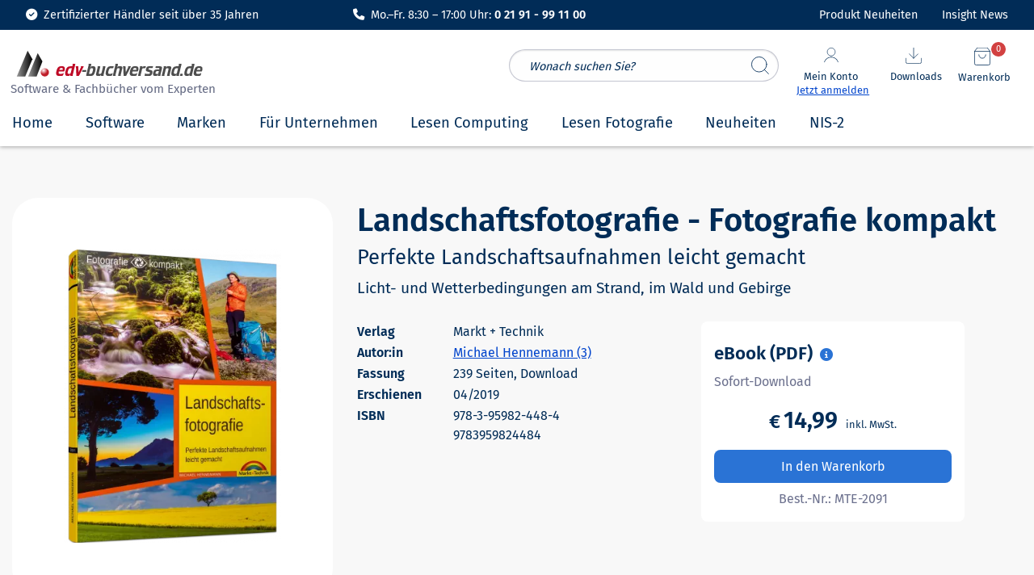

--- FILE ---
content_type: text/html; charset=UTF-8
request_url: https://www.edv-buchversand.de/product/mte-2091/Landschaftsfotografie+-+Fotografie+kompakt++eBook
body_size: 42096
content:
<!doctype html>
<html class="no-js" lang="de" dir="ltr">
<head>
<meta charset="utf-8">
<meta http-equiv="x-ua-compatible" content="ie=edge">
<meta name="viewport" content="width=device-width, initial-scale=1.0">
<meta name="title" content="Landschaftsfotografie - Fotografie kompakt  eBook | Perfekte Landschaftsaufnahmen leicht gemacht | Markt + Technik | 978-3-95982-448-4 | edv-buchversand.de">
		<meta name="description" content=" Das Thema Landschaftsfotografie hört sich leicht und einfach an: "Das kann doch jeder." Aber von den ersten Ergebnissen...">
	<title>Landschaftsfotografie - Fotografie kompakt  eBook | Perfekte Landschaftsaufnahmen leicht gemacht | Markt + Technik | 978-3-95982-448-4 | edv-buchversand.de</title>

<link rel="stylesheet" href="https://www.edv-buchversand.de/css/foundation.min.css">
<link rel="preload" href="https://www.edv-buchversand.de/css/fontawesome-all.min.css" as="style" onload="this.onload=null;this.rel='stylesheet'">
<noscript><link rel="stylesheet" href="https://www.edv-buchversand.de/css/fontawesome-all.min.css"></noscript>
<link rel="preload" href="https://www.edv-buchversand.de/css/animate.min.css" as="style" onload="this.onload=null;this.rel='stylesheet'">
<noscript><link rel="stylesheet" href="https://www.edv-buchversand.de/css/animate.min.css"></noscript>
<link rel="preload" href="https://www.edv-buchversand.de/css/motion-ui.min.css" as="style" onload="this.onload=null;this.rel='stylesheet'">
<noscript><link rel="stylesheet" href="https://www.edv-buchversand.de/css/motion-ui.min.css"></noscript>
<link rel="preload" href="https://www.edv-buchversand.de/css/slider-pro.css" as="style" onload="this.onload=null;this.rel='stylesheet'">
<noscript><link rel="stylesheet" href="https://www.edv-buchversand.de/css/slider-pro.css"></noscript>
<link rel="preload" href="https://www.edv-buchversand.de/css/app.min.css" as="style" onload="this.onload=null;this.rel='stylesheet'">
<noscript><link rel="stylesheet" href="https://www.edv-buchversand.de/css/app.min.css"></noscript>
<link rel="stylesheet" href="https://www.edv-buchversand.de/css/edvbv.css">

<link rel="apple-touch-icon-precomposed" href="https://www.edv-buchversand.de/apple-touch-icon-precomposed.png">


<script type="application/ld+json">
[
{
  "@context": "https://schema.org",
  "@type": "Organization",
  "url": "https://www.edv-buchversand.de",
  "logo": "https://www.edv-buchversand.de/img/edvbv/logos/licprodicon-edvbv.svg",
  "contactPoint": [{
    "@type": "ContactPoint",
    "telephone": "+49-2191-991100",
    "areaServed": [
    	"DE",
        "AT",
        "CH"],
    "contactType": "customer service",
    "availableLanguage": "German"
  }],
  "address": {
    "@type": "PostalAddress",
    "streetAddress": "An der Hasenjagd 4",
    "addressLocality": "Remscheid",
    "postalCode": "42897",
    "addressCountry": "DE"
  },
  "sameAs": [
    "https://www.facebook.com/edv.buchversand.de",
    "https://twitter.com/edv_buchversand"
  ]
},
{
  "@context": "https://schema.org",
  "@type": "Store",
  "image": "https://www.edv-buchversand.de/img/edvbv/logos/licprodicon-edvbv.svg",
  "@id": "https://www.edv-buchversand.de",
  "name": "EDV-BUCHVERSAND Delf Michel e.K.",
  "address": {
    "@type": "PostalAddress",
    "streetAddress": "An der Hasenjagd 4",
    "addressLocality": "Remscheid",
    "postalCode": "42897",
    "addressCountry": "DE"
  },
  "geo": {
    "@type": "GeoCoordinates",
    "latitude": 51.1826583,
    "longitude": 7.2434832
  },
  "url": "https://www.edv-buchversand.de",
  "telephone": "+49-2191-991100",
  "openingHoursSpecification": [
    {
      "@type": "OpeningHoursSpecification",
      "dayOfWeek": [
        "Monday",
        "Tuesday",
        "Wednesday",
        "Thursday",
        "Friday"
      ],
      "opens": "08:30",
      "closes": "17:00"
    }
  ]
},
{
	"@context": "https://schema.org",
	"@type": "WebSite",
	"url": "https://www.edv-buchversand.de/",
	"potentialAction": {
        "@type": "SearchAction",
        "target": {
          "@type": "EntryPoint",
          "urlTemplate": "https://www.edv-buchversand.de/search/{search_term_string}"
        },
        "query-input": "required name=search_term_string"
	}
}
]
</script>

<style>
/* Diese Klassen müssen für feste Skalierung vorgeladen werden. Nicht auslagern! */
.title-bar {
	padding: 0.5rem 0.5rem;
	background: #ffffff;
	color: #fefefe;
	display: -ms-flexbox;
	display: flex;
	-ms-flex-pack: start;
	justify-content: flex-start;
	-ms-flex-align: center;
	align-items: center;
}
header .shopping-cart-item {
	cursor: pointer;
}
header a:hover .shopping-cart-item p {
	color: var(--lightblue);
	font-weight: 400;
}
header .vertical.menu .h6 {
	font-size: 1.0rem;
	line-height: 15px;
}
header .shopping-cart-item a h6:hover {
	color: var(--lightblue);
	font-weight: 600;
}
header .shopping-cart-item h6:hover {
	color: var(--lightblue);
}
header .shopping-cart-item-name.first p {
    line-height: 1.3;
}
header .shopping-cart-item-name.first span.small {
    line-height: 2.0;
}
header .badge.alert, header .shopping-cart-dropdown-pane .badge.alert {
	position: absolute;
	right: 1.25rem;
	top: -5.0rem;
	padding: 1px 2px;
	font-size: 0.7rem;
	height: 1.6em;
	min-width: 1.6em;
	min-height: 1.6em;
	font-weight: 400;
	background: var(--red);
}
header #blog-button .badge.alert, header #news-button .badge.alert {
	position: absolute;
	right: -1.5rem;
	top: -1.3rem;
	padding: 1px 2px;
	font-size: 0.7rem;
	line-height: 1.5;
	height: 1.6em;
	min-width: 1.6em;
	min-height: 1.6em;
	font-weight: 400;
	background: var(--red);
}
@media screen and (min-width: 64em) {
	header .badge.alert.esd {
		right: 6.8rem;
	}
}
@media print, screen and (min-width: 64em) {
	.grid-x>.large-auto {
		-ms-flex: 1 1 0px;
		flex: 1 1 0px;
		width: auto;
	}
	.grid-x>.large-shrink {
		-ms-flex: 0 0 auto;
		flex: 0 0 auto;
		width: auto;
	}
}
@media screen and (max-width: 63.9375em) {
	header .badge.alert {
		right: 3.7rem;
		top: -3.2rem;
	}
	header .badge.alert.esd {
		right: 7.8rem;
	}
}
@media screen and (max-width: 39.9375em) {
	header .badge.alert {
		top: -3.25rem;
		right: -0.35rem;
	}
	header .badge.alert.esd {
		right: 2.85rem;
	}
}
input::placeholder, textarea::placeholder {
	color: var(--dark);
	font-size: 0.9rem;
	font-style: italic;
}
header .show-for-large .vertical.menu li:nth-child(1) {
	border: 0px !important;
	border-width: 0px;
}    
header .show-for-large .vertical.menu li {
	border: 0px !important;
	padding: 0 !important;
}
header .icon {
	padding: 0 0.8rem;
}
header .show-for-medium-only .icon {
	padding: 0 1.25rem;
}
header .title-bar.show-for-small-only img {
	vertical-align: top;
	vertical-align: unset;
}
header .title-bar.show-for-medium-only {
	position: relative;
	top: -10px;	
}
#content-header button.button, #content button.button, .shopping-cart-dropdown-pane.show-for-large .warenkorb button.button {
	padding: 0.7rem 1rem;
	background: var(--basket);
	border-radius: 5px;
	font-size: 1.0rem;
	color: #ffffff;
	font-weight: 600;
	text-transform: uppercase;
	margin: 1rem 0 0.5rem;
	border: 0;
	line-height: 1.2;
}
/* suchfeld */
header .search-field.expand-search {
	top: 106px;
	height: 40px;
	margin-left: 0rem;
	width: 100%;
	max-width: 100%;
	border: 1px solid #84899f7a;
	border-radius: 2rem;
	padding: 0.5rem 3.5rem 0.5rem 1.5rem;
}
header #search_form input {
	position: relative;
}
header #search_form button {
	display: block;
	position: absolute;
	right: 0.25rem;
	height: 40px;
	width: 40px;
	border: 0px solid #cdcdcd;
	margin: 0 0.2rem;
	padding: 0.5rem;
	border-radius: 50%;
	cursor: pointer;
	font-family: Fira Sans;
	font-weight: 400;
	font-size: 0.9rem;
	line-height: 1.5;
	background-color: transparent;
}
header #search_form img {
	max-width: 22px;
}
@media screen and (max-width: 39.9375em) {
	header #search_form {
		position: absolute;
		top: -135px;
		background: transparent;
		width: 100%;
		height: 0;
		left: 0;
		z-index: 0;
		margin-left: 0.5rem;
	}
	header #quick_search_botton {
		top: 106px;
	}
	header .search-field.expand-search-large {
		display: none;
	}
	header #quick_search_botton.expand-search-large {
		display: none !important;
	}
	header .servicetext_ultrasmall {
		display: inline-block;
		font-size: 0.85rem;
	}
	header .servicetext_small {
		display: none;
	}
	header .off-canvas-absolute.position-top.is-open {
		position: fixed;
		top: 106px;
	}
	header .allover-header {
		padding-bottom: 3px;
	}
	.down header .allover-header {
		margin-top: 2.5em;
		transform: translate3d(0, -16.8em, 0);
	}
}
@media screen and (min-width: 40em) and (max-width: 63.9375em) {
	header #search_form {
		position: absolute;
		top: -157px;
		left: -2px;
		background: transparent;
		width: 100%;
		height: 0;
		z-index: 0;
	}
	header .search-field.expand-search, header #quick_search_botton {
		top: 120px;
	}
	header .search-field.expand-search-large {
		display: none;
	}
	header #quick_search_botton.expand-search-large {
		display: none !important;
	}
	header .servicetext_ultrasmall {
		display: none;
	}
	header .servicetext_small {
		display: inline-block;
	}
	header .off-canvas-absolute.position-top.is-open {
		position: fixed;
		top: 106px;
	}
	header.shop2 .off-canvas-absolute.position-top.is-open {
		position: fixed;
		top: 106px;
	}
	header .allover-header {
		padding-bottom: 3px;
	}
	.down header .allover-header {
		margin-top: 2.5em;
		transform: translate3d(0, -2.5em, 0);
	}
	.down header .topbar.show-for-medium-only {
		transform: translate3d(0, -3.0em, 0);
	}
}
@media screen and (min-width: 64em) {
	header #search_form {
		position: absolute;
		top: 25px;
		right: 300px;
		width: 100%;
		max-width: 350px;
		z-index: 1;
	}
	header .search-field.expand-search-large {
		display: block;
		height: 40px;
		margin-left: 0rem;
		width: 100%;
		max-width: calc(100% - 1rem);
		border: 1px solid #84899f7a;
		border-radius: 2rem;
		padding: 0.5rem 3.5rem 0.5rem 1.5rem;
	}
	header #search_form button {
		right: 1.0rem;
		height: 40px;
		width: 40px;
	}
	header #quick_search_botton.expand-search-large {
		top: 0px;
		display: block !important;
		transition: display 0.5s linear;
	}
}

/* topbar */
header .topbar {
	position: fixed;
	top: 0;
	right: 0;
	left: 0;
	z-index: 1006;
	width: 100%;
	background-color: #fff0b7;
	background: var(--dark);
	text-decoration: none;
	font-weight: 400;
	text-transform: none;
	padding-top: 0.5rem;
	padding-bottom: 0.5rem;
	transition: transform .25s .1s ease-in-out;
}
header .topbar .fas {
	font-size: 1.1rem;
	padding-right: 0.5rem;
	background: transparent;
	padding-top: 0;
}
header .topbar .fas.fa-headset {
	font-size: 1.05rem;
}
header .topbar .servicebar {
	position: relative;
}
header .topbar .ServiceBild {
	transition: transform .25s .1s ease-in-out;
	position: absolute;
	top: 35px;
	left: 300px;
	transform: rotate(-1.2deg);
}
header .topbar .ServiceBild img {
	position: absolute;
	bottom: 8px;
	width: 40px;
	height: auto;
}
header .topbar .ServiceTextSmall {
	font-size: 0.9rem;
	color: white;
}
#blog-button a.button, #news-button a.button {
	display: inline-block;
	font-size: 0.9rem;
	line-height: 1.2;
	padding: 0.275rem 0;
	margin-top: -0.1rem;
	text-decoration: none;
	background-color: transparent;
    color: var(--dark);
}
#blog-button a i, #news-button a i {
	padding-right: 0.4rem;
}
#blog-button a i {
	position: relative;
	top: 2px;
	font-size: 1.1rem;
}
@media print, screen and (min-width: 40em) {
	header .show-for-large .servicetext_ultrasmall {
		display: none;
	}
	header .show-for-large .servicetext_small {
		display: inline-block;
	}
	.ServiceText {
		width: 383px;
	}
}

/* header-container */
header #header-container {
	margin-top: 2.25em;
}
header #header-container #search_header_overall {
	position: relative;
}
header #header-container .navigation {
	position: relative;
	margin-right: 0.5rem;
}
header #header-container .navigation .icon {
	position: absolute;
	top: -40px;
	right: 0;
	font-size: 1.1rem;
	cursor: pointer;
	margin-left: 0;
	margin-top: 15px;
}
header #header-container .navigation .icon img {
	max-width: 20px;
}
header #header-container .navigation .icon span {
	font-size: 0.8rem;
	padding-bottom: 1.75rem;
}
header #header-container .navigation .icon .anmelden {
	font-size: 0.8rem;
	color: var(--linkblue);
	text-decoration: underline;
	padding-bottom: 0.75rem;
}
header #header-container .navigation .icon .angemeldet {
	font-size: 0.8rem;
	color: var(--green);
	padding-bottom: 0.75rem;
}
header #header-container .navigation .icon .angemeldet i {
	padding-left: 0.25rem;
}
header #header-container .edvbv-logo-large {
	height: 80px;
}
header #header-container .edvbv-logo-large div {
	width: 280px;
	position: relative;
	top: 10px;
}
header #header-container .edvbv-logo-large img {
	position: relative;
	top: 0px;
	left: 0px;
	margin-top: 0px;
	width: 270px;
}
header #header-container .edvbv-logo-large div div {
	position: absolute;
	top: 50px;
	top: 45px;
	left: 59px;
	left: 5px;
	color: var(--dark);
	font-size: 1.0rem;
	font-weight: 400;
	white-space: nowrap;
}
header #header-container .edvbv-logo-large a {
	float: left;
	position: relative;
	left: 4px;
}
header #header-container .edvbv-logo-medium div {
	width: 300px;
	height: 36px;
}
header #header-container .edvbv-logo-medium img {
	position: relative;
	top: 0px; left: -8px;
	margin-top: -5px;
	width: 250px;
}
header #header-container .edvbv-logo-small img {
	position: relative;
	left: 0.25rem;
	bottom: 0.2rem;
	max-height: 2rem;
	width: auto;
	max-width: 12rem;
}
header #header-container .menue-medium a, header #header-container .menue-small a {
	text-decoration: none;
}
header #header-container .menue-medium .fa.fa-bars {
	background: transparent;
	font-size: 1.6rem;
	padding: 0.35rem 0 0;
	position: relative;
	top: 0.35rem;
}
header #header-container .menue-small .fa.fa-bars {
	background: transparent;
	font-size: 1.25rem;
	padding-top: 0.2rem;
}
header #header-container .show-for-small-only {
	height: auto;
	top: -36px;
}
header #header-container .navigation-medium div {
	margin-top: 10px;
	margin-right: 0;
	margin-left: 0;
}
header #header-container .navigation-medium div.nav-dropdown,
header #header-container .navigation-medium button.nav-dropdown {
	margin-left: 0;
	margin-top: 10px;
	cursor: pointer;
}
header #header-container .navigation-medium img {
	max-width: 25px;
	height: 25px;
}
header #header-container .navigation-medium .search.icon {
	cursor: pointer;
	margin-left: 0;
	margin-top: 10px;
}
header #header-container .navigation-medium .fas.fa-search {
	color: var(--dark);
	font-size: 1.5rem;
}
header #header-container .navigation-small .search.icon {
	position: relative;
	cursor: pointer;
	margin-left: 0;
	padding: 0 0.5rem;
	z-index: 1;
}
header #header-container .navigation-small .fas.fa-search {
	color: var(--dark);
	font-size: 1.2rem;
	padding-top: 0.2rem;
}
header #header-container .navigation-small a {
	text-decoration: none;
}
header #header-container .navigation-small img {
	position: relative;
	height: auto;
	max-width: 2.25rem;
	cursor: pointer;
	margin-left: 0;
	padding: 0 1.0rem 0 0;
	z-index: 1;
}

/* Ein- und ausblenden Top-Banner */
header .allover-header, header .noover-header {
	background: #ffffff;
	-webkit-box-shadow: 0px 1px 5px rgba(0,0,0,.33);
	-moz-box-shadow: 0px 1px 5px rgba(0,0,0,.33);
	-o-box-shadow: 0px 1px 5px rgba(0,0,0,.33);
	-ms-box-shadow: 0px 1px 5px rgba(0,0,0,.33);
	box-shadow: 0px 1px 5px rgba(0,0,0,.33);
	transition: transform .5s .0s ease-in-out;
}
header #shop-menu {
	transition: transform .25s .1s ease-in-out;
	height: 56px;
}
.down header .topbar.show-for-small-only,
.down header .topbar.show-for-medium-only {
	transform: translate3d(0, -40px, 0);
}
.down #shop-menue-mobile {
	transition: transform .25s .1s ease-in-out;
	transform: translate3d(0, -40px, 0);
}
.down #offCanvas {
	transition: transform .25s .1s ease-in-out;
	transform: translate3d(0, -40px, 0);
}
.down #offCanvasTopAccount {
	transition: transform .25s .1s ease-in-out;
	transform: translate3d(0, -40px, 0);
}
#offCanvasTopAccount.off-canvas-absolute.is-transition-overlap {
	z-index: 1010;
}
body.reveal-overlay {
	position: fixed;
	top: 0;
	right: 0;
	bottom: 0;
	left: 0;
	z-index: 12;
	display: block;
	background: rgba(10, 10, 10, 0.25) !important;
	overflow-y: scroll;
}
#search_suggest {
	position: absolute;
	color: var(--dark);
	background-color: #ffffff;
	text-align: left;
	border: 1px solid var(--lightgrey);
	z-index: 2;
	box-shadow: 0 2px 8px rgba(0, 0, 0, 0.33);
	padding: 3px 7px;
	width: 100%;
	min-width: 334px;
	max-width: 575px;
	overflow-y: scroll;
	max-height: 75vh;
}
@media print, screen and (min-width: 64em) {
	#search_suggest {
		left: 0px;
		top: 40px;
		width: max-content;
	}
}
@media screen and (min-width: 40em) and (max-width: 63.9375em) {
	#search_suggest {
		top: 160px;
		left: 0px;
		width: max-content;
	}
}
@media screen and (max-width: 39.9375em) {
	#search_suggest {
		top: 146px;
		left: 0px;
		width: max-content;
		min-width: 300px;
		max-width: 100%;
	}
}
.suggest_link, .suggest_link_over {
	cursor: pointer;
	padding: 3px 7px;
}
.suggest_link_over {
	background-color: var(--lightgrey);
}
.off-canvas.is-transition-overlap {
	z-index: 9999;
}

/** Für Pulldown in Small-Ansicht **/
#offCanvasTopAccount.show-for-small-only ul {
	padding: 0;
}
#offCanvasTopAccount.show-for-small-only ul li a, #offCanvasTopAccount.show-for-small-only .is-drilldown-submenu a {
	font-family: 'Fira Sans', sans-serif;
	font-size: 1.0rem;
	font-weight: 400;
	color: var(--dark);
    padding: 0.8rem 1rem;
	line-height: 1.4;
}
#offCanvasTopAccount.show-for-small-only .drilldown {
	background-color: #fff;
	background: #fff;
}
#offCanvasTopAccount.show-for-small-only .js-drilldown-back > a::before {
	font-family: "Font Awesome 5 Free";
	font-weight: 900;
	content: "\f053";
	font-size: 0.75rem;
	line-height: 1;
	color: var(--dark);
	width: auto;
	height: auto;
	border: none;
	margin-top: -4px;
}
#offCanvasTopAccount.show-for-small-only .is-drilldown-submenu-parent:not(.has-submenu-toggle) > a::after {
	font-family: "Font Awesome 5 Free";
	font-weight: 900;
	content: "\f054";
	font-size: 0.75rem;
	line-height: 1;
	color: var(--dark);
	width: auto;
	height: auto;
	border: none;
	margin-top: -4px;
}
#offCanvasTopAccount.show-for-small-only .is-accordion-submenu-parent:not(.has-submenu-toggle) > a.once::after {
	content: "";
}
#offCanvasTopAccount.show-for-small-only .is-drilldown li {
	display: block;
	border-bottom: 1px solid #cacaca;
}
#offCanvasTopAccount.show-for-small-only .is-drilldown li:last-child {
    border-bottom: 0;
}
#offCanvasTopAccount.show-for-small-only ul.vertical menu drilldown li ul ul li {
	position: relative;
}
#offCanvasTopAccount.show-for-small-only .drilldown .is-drilldown-submenu .is-drilldown-submenu.is-active {
	z-index: 1;
}
#offCanvasTopAccount.show-for-small-only button.close-button {
	font-family: Fira Sans, Arial, sans-serif;
	padding: 0;
	background: transparent;
	font-weight: 200;
	font-size: 3rem;
}
#offCanvasTopAccount.show-for-small-only .js-drilldown-back a.catalog-back {
	font-weight: 600;
	font-size: 1.1rem;
	background-color: var(--lightgrey);
	padding-top: 1.2rem;
	border-top: 1px solid #cacaca;
}
#offCanvasTopAccount.show-for-small-only ul li a:focus-visible, #offCanvasTopAccount.show-for-small-only .is-drilldown-submenu a:focus-visible {
	outline: none;
}
#offCanvasTopAccount.show-for-small-only .is-drilldown {
	position: relative;
	overflow-x: hidden;
	overflow-y: auto;
}
#offCanvasTopAccount.show-for-small-only .drilldown .drilldown-submenu-cover-previous {
	min-height: calc(100% + 56px);
}
.uvp::before {
	content: url(https://www.edv-buchversand.de/img/stroke.svg);
	display: block;
	position: absolute;
	top: 0;
	left: -7px;
	width: 125px;
}
.show-for-medium-only .uvp::before, .show-for-small-only .uvp::before {
	left: unset;
	right: -3px;
}
#new-product-alert-text {
	position: absolute;
	top: 2.85rem;
	right: 2.0rem;
	width: auto;
	padding: 0.5rem 1rem;
	border-radius: 8px;
	font-size: 0.9rem;
	line-height: 1.2;
	z-index: 1;
}
#new-product-alert-text:before {
	content: '';
	width: 0;
	height: 0;
	-webkit-transform: rotate(360deg);
	border-style: solid;
	border-width: 0 10px 10px 10px;
	border-color: transparent transparent var(--red) transparent;
	position: absolute;
	right: 44%;
	bottom: 3.1rem;
}
#new-product-alert-text .close-button {
	position: absolute;
	color: #fff;
	cursor: pointer;
	font-weight: 200;
}
#new-product-alert-text .close-button, #new-product-alert-text .close-button.medium {
	right: 0.4rem;
	top: 0.0rem;
	font-size: 1.5rem;
	line-height: 1;
	background-color: transparent;
	height: auto;
	width: auto;
	padding: 0;
}

/* Suche im Header */
header .input-group-rounded .input-group-field {
	border-radius: 0px;
	padding-left: 1rem;
}
header .input-group-rounded .input-group-button .button {
	border-radius: 0px;
	font-size: 0.8rem;
	background-color: #1779ba;
}
header .searchbar {
	margin: 0.6rem 0 0;
}
header .search-field {
	width: 0;
	height: 40px;
	margin-left: 0rem;
	padding: 0;
	border-radius: 3px;
	border: none;
	transition: all 0.5s ease;
}
header .expand-search {
	width: 100%;
	max-width: calc(100% - 3rem);
	border: 1px solid #c9c9c9;
	padding: .5rem;
}
.badge.alert {
	padding: 2px 5px 5px 5px;
	font-size: 0.8rem;
	height: 1.75em;
	min-width: 1.75em;
	font-weight: 600;
}
@media screen and (max-width: 63.9375em) {
	header .show-for-small.search_header {
		display: block !important;
		position: absolute;
		top: 111px;
		left: 10px;
		background: transparent;
		width: 100%;
	}
}
@media screen and (max-width: 39.9375em) {
	header .show-for-small.search_header {
		display: block !important;
		position: absolute;
		top: 97px;
		top: 89px;
		left: 0;
		padding-left: 62px;
		padding: 0 0 0.5rem;
		background: transparent;
		width: 100%;
		padding: 0;
		margin-top: 0.5rem;
	}
	header .show-for-small.search_header .search_header_large {
		margin: 20px 0 5px 0 !important;
	}
	header .show-for-small-only .servicetext_ultrasmall {
		display: none;
	}
}
@media screen and (min-width: 64em) {
	header .show-for-small.search_header .search_header_large {
		width: 100%;
	}
}
@media screen and (max-width: 63.9375em) {
	header .show-for-small.search_header .search_header_large {
		margin: 20px auto 5px auto !important;
	}
}
@media screen and (max-width: 24.9375em) {
	header .show-for-small-only .fas.fa-headset {
		display: none;
	}
}
@media screen and (min-width: 0em), screen and (max-width: 24.9375em) {
	header .show-for-small-only .servicetext_ultrasmall {
		display: inline-block;
		font-size: 0.8rem;
		line-height: 2.2;
	}
	header .show-for-small-only .servicetext_small {
		display: none;
	}
}
@media print, screen and (min-width: 40em) {
	header .show-for-small-only .servicetext_ultrasmall {
		display: none;
	}
	header .show-for-small-only .servicetext_small {
		display: inline-block;
	}
	header .show-for-medium-only .servicetext_ultrasmall {
		display: none;
	}
	header .show-for-medium-only .servicetext_small {
		display: inline-block;
	}
	header .show-for-large .servicetext_ultrasmall {
		display: none;
	}
	header .show-for-large .servicetext_small {
		display: inline-block;
	}
}
header #blogupdate.badge.alert {
	display: none;
	right: 7.4rem;
	top: 0.55rem;
}
header #newsupdate.badge.alert {
	display: none;
	right: 16.95rem;
	top: 0.55rem;
}
#skipMain {
	position: absolute;
	left: -9999px;
}
#skipMain:focus {
	left: 1rem;
	top: 2rem;
	background-color: #fff;
	padding: 0.5rem;
	z-index: 100;
}
</style>


</head>
<body>
<a id="skipMain" href="#mainContent">Zum Hauptinhalt navigieren</a>
<header class="shop2 basket order">
<div>

						<div class="grid-container full topbar dark show-for-large" style="display: block; padding: 0.5rem 2rem;">
					<div class="grid-x">
				<div class="cell medium-6 large-4 align-self-middle">
					<div class="grid-x grid-margin-x text-center">
						<div class="cell large-shrink" style="font-size: 0.9rem; color: white;">
							<i class="fa-solid fa-circle-check" style=" color: white; padding-right: 0.25rem;"></i> Zertifizierter Händler seit über 35 Jahren
						</div>
					</div>
				</div>
				<div class="cell medium-6 large-4 align-self-middle">
					<div class="grid-x grid-margin-x text-center">
						<div class="cell large-shrink" style="font-size: 0.9rem; color: white;">
													<i class="fa-solid fa-phone" style=" color: white; padding-right: 0.25rem;"></i> Mo.–Fr. 8:30 – 17:00 Uhr: <b>0 21 91 - 99 11 00</b>
												</div>
					</div>
				</div>
				<div class="cell medium-6 large-4 align-self-middle">
					<div class="grid-x grid-margin-x align-right">
						<div id="blog-button" class="cell medium-shrink large-shrink" style="font-size: 0.9rem; color: white;">
							<span class="badge alert" id="newsupdate">1</span><a href="https://www.edv-buchversand.de/aktuelles/neuheiten" style="cursor: pointer; color: #fff;">Produkt Neuheiten 
							</a>
						</div>
						<div id="news-button" class="cell medium-shrink large-shrink" style="font-size: 0.9rem; color: white;">
							<span class="badge alert" id="blogupdate">1</span><a href="https://www.edv-buchversand.de/insight" style="cursor: pointer; color: #fff;">Insight News
							</a>
						</div>
					</div>
				</div>
			</div>
		</div>

						<div class="grid-container full topbar show-for-medium-only" style="display: block;">
					<div class="grid-x">
				<div class="grid-container">
					<div class="grid-x grid-margin-x">
						<div class="cell small-12 text-center">
							<div class="ServiceTextSmall">
															<i class="fas fa-check-circle white"></i><span>Mo.-Fr. 8:30 - 17:00 Uhr: <b>0 21 91 - 99 11 00</b></span>
														</div>
						</div>
					</div>
				</div>
			</div>
		</div>
					<div id="header-container" data-sticky-container>
		<div class="grid-container full sticky allover-header" data-sticky data-options="marginTop:2.25;" data-sticky-on="small">
				
			<div class="grid-container">
				<div id="search_header_overall" class="grid-x grid-padding-x title-bar show-for-small search_header">

					<div class="large-4 show-for-large align-self-middle edvbv-logo-large">
						<div>
							<a href="https://www.edv-buchversand.de/" aria-label="zur Startseite">
								<img src="https://www.edv-buchversand.de/img/edvbv/logos/licprodicon-edvbv.svg" alt="Logo EDV-BUCHVERSAND Delf Michel" width="3" height="1" style="width: 250px; border: 0;">
							</a>
															<div style="font-size: 0.95rem; color: #656b84;">Software & Fachbücher vom Experten</div>
													</div>
					</div>

					<search id="search_form">
						<input type="search" name="quick_search" id="quick_search" placeholder="Wonach suchen Sie?" autocomplete="off" class="search-field input-field expand-search-large">
						<button data-tooltip class="button expand-search-large" type="submit" name="suchen" title="Suche starten" id="quick_search_botton" style="border: 0;"><img src="https://www.edv-buchversand.de/img/header/icon-feather-search.svg" width="22" height="22" alt="Suchen" style="width: 100%;"></button>
						<div id="search_suggest" style="display: none;"></div>
					</search>
					<div class="large-auto show-for-large align-right navigation">

												<button class="icon text-center" type="button" data-toggle="mein-konto-dropdown" onclick="login_modal('userportal');" onfocus="$('#mein-konto-dropdown').foundation('toggle');" style="right: 175px;">
							<img src="https://www.edv-buchversand.de/img/header/icon-feather-user.svg" alt="Mein-Konto-Icon" width="20" height="21" style="width: 100%; margin: 0 1.5rem 0.3rem;">
							<br><span class="dark">Mein Konto</span>
							<br><span class="anmelden">Jetzt anmelden</span>
						</button>
						
						<div class="shopping-cart-dropdown-pane show-for-large">
							<div class="dropdown-pane" id="mein-konto-dropdown" data-position="bottom" data-alignment="right" data-dropdown data-hover="true" data-hover-pane="true" data-force-follow="false" data-h-offset="-190" data-v-offset="9" data-hover-delay="100">
																<div class="shopping-cart-item login">
									<div class="shopping-cart-item-name">
										<button onclick="login_modal('userportal');" class="button expanded">Anmelden</button>
										<div class="text-center">
											<a class="lightblue" onclick="register_modal();" onkeydown="if(event.keyCode === 13){register_modal();}" tabindex="0">Jetzt als Neukunde registrieren</a>
										</div>
									</div>
								</div>
								<a href="javascript:void(0);" onclick="login_modal('userportal');" onkeydown="if(event.keyCode === 13){login_modal('userportal');}" tabindex="0">
									<div class="shopping-cart-item">
										<div class="shopping-cart-item-name">
											<p>Kundenkonto</p>
										</div>
									</div>
								</a>
								<a href="javascript:void(0);" onclick="login_modal('userportal/access');" onkeydown="if(event.keyCode === 13){login_modal('userportal/access');}" tabindex="0">
									<div class="shopping-cart-item">
										<div class="shopping-cart-item-name">
											<p>Meine Daten</p>
										</div>
									</div>
								</a>
								<a href="javascript:void(0);" onclick="login_modal('userportal/invoice');" onkeydown="if(event.keyCode === 13){login_modal('userportal/invoice');}" tabindex="0">
									<div class="shopping-cart-item">
										<div class="shopping-cart-item-name">
											<p>Meine Bestellungen</p>
										</div>
									</div>
								</a>
								<a href="javascript:void(0);" onclick="login_modal('userportal');" onkeydown="if(event.keyCode === 13){login_modal('userportal');}" tabindex="0">
									<div class="shopping-cart-item">
										<div class="shopping-cart-item-name">
											<p>Meine Downloads</p>
										</div>
									</div>
								</a>
															</div>
						</div>

												<button class="icon text-center" type="button" data-toggle="download-dropdown" onclick="login_modal('userportal/software');" onfocus="$('#download-dropdown').foundation('toggle');" style="right: 85px;">
							<img src="https://www.edv-buchversand.de/img/header/icon-feather-download.svg" alt="Download-Icon" width="20" height="20" style="width: 100%; margin: 0 1.25rem 0.4rem;">
							<br><span class="dark">Downloads</span>
						</button>
						
						<div class="shopping-cart-dropdown-pane show-for-large">
							<div class="dropdown-pane" id="download-dropdown" data-position="bottom" data-alignment="right" data-dropdown data-hover="true" data-hover-pane="true" data-force-follow="false" data-h-offset="-100" data-v-offset="26" data-hover-delay="100">
																<div class="shopping-cart-item login">
									<div class="shopping-cart-item-name">
										<button onclick="login_modal('userportal');" class="button expanded">Anmelden</button>
										<div class="text-center">
											<a class="lightblue" onclick="register_modal();" onkeydown="if(event.keyCode === 13){register_modal();}" tabindex="0">Jetzt als Neukunde registrieren</a>
										</div>
									</div>
								</div>
								<a href="javascript:void(0);" onclick="login_modal('userportal/software');" onkeydown="if(event.keyCode === 13){login_modal('userportal/software');}" tabindex="0">
									<div class="shopping-cart-item">
										<div class="shopping-cart-item-name">
											<p>Meine Software</p>
										</div>
									</div>
								</a>
								<a href="javascript:void(0);" onclick="login_modal('userportal/ebook');" onkeydown="if(event.keyCode === 13){login_modal('userportal/ebook');}" tabindex="0">
									<div class="shopping-cart-item">
										<div class="shopping-cart-item-name">
											<p>Meine eBooks</p>
										</div>
									</div>
								</a>
															</div>
						</div>
						<div id="new-product-alert-once" class="show-for-large"></div>

												<button class="icon text-center" type="button" data-toggle="shopping-cart-dropdown" onclick="location.href='https://www.edv-buchversand.de/basket';" onfocus="$('#shopping-cart-dropdown').foundation('toggle');">
							<img src="https://www.edv-buchversand.de/img/header/icon-feather-shopping-bag.svg" alt="Warenkorb-Icon" width="20" height="22" style="width: 100%; margin: 0 1.25rem 0.3rem;">
							<br><span class="dark">Warenkorb</span>
						</button>
						
						<div class="shopping-cart-dropdown-pane show-for-large">
							<div class="dropdown-pane warenkorb" id="shopping-cart-dropdown" data-position="bottom" data-alignment="right" data-dropdown data-hover="true" data-hover-pane="true" data-force-follow="false" data-h-offset="-12" data-v-offset="26" data-hover-delay="100">
							</div>
						</div>
					</div>
				</div>
				
				<div class="grid-x grid-padding-x title-bar show-for-medium-only">

					<div class="medium-auto cell title-bar-left edvbv-logo-medium">
						<div>
							<a href="https://www.edv-buchversand.de/" aria-label="zur Startseite">
								<img src="https://www.edv-buchversand.de/img/edvbv/logos/edv-buchversand-mobile.svg" alt="Logo EDV-BUCHVERSAND Delf Michel" width="3" height="1" style="border: 0;">
							</a>
							<div style="padding-top: 2px; padding-left: 15%; color: var(--dark); font-size: 0.85rem; font-weight: 400; opacity: 0.9; white-space: nowrap;">Software & Fachbücher vom Experten</div>
						</div>
					</div>
					<div class="medium-shrink cell title-bar-right navigation-medium">

												<button class="icon text-center float-right" type="button" onclick="window.location='https://www.edv-buchversand.de/basket';" style="margin-left: 0; margin-top: 10px; padding-right: 10px; cursor: pointer;">
							<img src="https://www.edv-buchversand.de/img/header/icon-feather-shopping-bag.svg" alt="Zum Warenkorb" width="1" height="1" style="width: 1.5rem;">
						</button>
						
												<button class="icon text-center float-right nav-dropdown" type="button" data-toggle="download-dropdown-medium">
							<img src="https://www.edv-buchversand.de/img/header/icon-feather-download.svg" alt="Meine Downloads" width="1" height="1" style="width: 1.5rem;">
						</button>
						<button class="icon text-center float-right nav-dropdown" type="button" data-toggle="mein-konto-dropdown-medium">
							<img src="https://www.edv-buchversand.de/img/header/icon-feather-user.svg" alt="Mein Konto" width="1" height="1" style="width: 1.5rem;">
						</button>
						
						<button type="button" class="search icon text-center float-right" aria-label="Suchfeld aufrufen">
							<img src="https://www.edv-buchversand.de/img/header/icon-feather-search.svg" alt="Suchen" width="1" height="1" style="width: 1.5rem;">
						</button>
					</div>

					<div class="medium-shrink cell title-bar-left menue-medium">
												<nav>
							<button type="button" data-toggle="offCanvas" onclick="$('body').removeClass('down');" aria-label="Hauptmenü" style="cursor: pointer; margin-top: 12px;">
								<img src="https://www.edv-buchversand.de/img/header/icon-feather-menu.svg" alt="Hauptmenü" width="1" height="1" style="width: 1.5rem;">
							</button>
						</nav>
											</div>
				</div>
				<div class="grid-x grid-padding-x show-for-small-only">

														<div class="cell small-12 text-center topbar" style="display: block; top: -36px;">
											<div class="ServiceTextSmall">
													<i class="fas fa-check-circle white"></i><span>Mo.-Fr. 8:30 - 17:00 Uhr: <b>0 21 91 - 99 11 00</b></span>
												</div>
					</div>
									<div class="cell small-12">
					<div class="grid-x grid-padding-x" style="padding-bottom: 1rem;">
						<div class="cell small-6 edvbv-logo-small align-self-middle" style="padding-top: 1rem; padding-right: 1.5rem;">
							<a href="https://www.edv-buchversand.de/" aria-label="zur Startseite">
								<img src="https://www.edv-buchversand.de/img/edvbv/logos/edv-buchversand-mobile.svg" alt="Logo EDV-BUCHVERSAND Delf Michel" width="10" height="1" style="border: 0;">
							</a>
						</div>
						<div class="cell small-6 navigation-small align-self-middle" style="padding-top: 0.75rem;">
							<div class="grid-x grid-padding-x">

								<div class="small-3 text-center">
									<button type="button" class="search icon" onclick="$('#offCanvasTopAccount').foundation('close');" aria-label="Suchfeld aufrufen" style="padding: 0;">
										<img src="https://www.edv-buchversand.de/img/header/icon-feather-search.svg" alt="Suchen" width="1" height="1" style="width: 2.25rem;">
									</button>
								</div>

								<div class="small-3 text-center">
																		<button type="button" data-toggle="offCanvasTopAccount" onclick="$('#offCanvas').foundation('close');">
										<img src="https://www.edv-buchversand.de/img/header/icon-feather-user.svg" alt="Mein Konto" width="1" height="1" style="width: 2.25rem;">
									</button>
																	</div>

								<div class="small-3 text-center">
									<img src="https://www.edv-buchversand.de/img/header/icon-feather-shopping-bag.svg" alt="Zum Warenkorb" width="1" height="1" style="width: 2.25rem;" onclick="window.location='https://www.edv-buchversand.de/basket';">
									<div style="position: relative; left: -0.15rem; z-index: 2;">
										<span id="basketCount_small" class="badge alert" style="right: unset; top: -1.8rem;">0</span>
									</div>
								</div>

								<div class="small-3 text-center menue-small">
																		<nav>
										<button type="button" data-toggle="offCanvas" onclick="$('#offCanvasTopAccount').foundation('close');$('body').removeClass('down');" aria-label="Hauptmenü" style="cursor: pointer;">
											<img src="https://www.edv-buchversand.de/img/header/icon-feather-menu.svg" alt="Hauptmenü" width="1" height="1" style="width: 2.25rem;">
										</button>
									</nav>
																	</div>
							</div>
						</div>
					</div>
					</div>
				</div>

				<div class="show-for-medium">
										<div style="position: relative;">
						<span class="badge alert" id="basketCount">0</span>
					</div>
				</div>
			</div>
			
			<div class="grid-container hide-for-large">
				<div class="grid-x grid-padding-x">
					<div class="small medium-12 cell" id="search-field-mobile" style="display: none; height: 50px;">&nbsp;</div>
				</div>
			</div>

									
<style>
.title-bar.top_katalog {
	padding: 0;
	color: #fff;
	display: -ms-flexbox;
	display: flex;
	-ms-flex-pack: start;
	justify-content: flex-start;
	-ms-flex-align: center;
	align-items: center;
}
header .show-for-large .menu a {
	width: 100%;
	padding: 0 0 1.0rem;
}
header .show-for-large .menu li {
	margin: 0 auto;
}
header .show-for-large .menu li:hover, header .show-for-large .menu li:active, header .show-for-large .menu li:focus  {
	color: var(--yellow) !important;
	border-bottom: 3px solid var(--yellow);
}
header .show-for-large .menu li:nth-child(1) {
	margin-left: 0;
}
.nav-bar {
	padding-top: 0.5rem;
}
.nav-bar .menu {
	max-width: 1050px;
}
.nav-bar h2 {
	font-size: 1.15rem;
	color: var(--dark);
	font-weight: 400;
	padding: 0;
	margin: 0;
}
.nav-bar a:hover h2.topnavigation,
.nav-bar a:active h2.topnavigation,
.nav-bar h2.topnavigation.is-active,
li.topNavActive h2.topnavigation {
	font-weight: 600;
	text-decoration-line: underline;
	text-decoration-thickness: 3px;
	text-decoration-color: var(--yellow);
}
@media screen and (max-width: 39.9375em) {
	.down header .allover-header {
		margin-top: 2.5em;
		transform: translate3d(0, -10em, 0);
	}
}
#software-dropdown li a, #buecher-dropdown li a, #fotografie-dropdown li a, #unternehmen-dropdown li a, #neuheiten-dropdown li a, #nis2-dropdown li a {
	font-size: 0.95rem;
	font-weight: 400;
	line-height: 1.8;
	color: #797979;
	text-decoration: none;
	list-style: none;
}
#software-dropdown li a:hover, #buecher-dropdown li a:hover, #fotografie-dropdown li a:hover, #unternehmen-dropdown li a:hover, #neuheiten-dropdown li a:hover, #nis2-dropdown li a:hover {
	text-decoration: underline;
}
header #software-dropdown.dropdown-pane,
header #buecher-dropdown.dropdown-pane,
header #fotografie-dropdown.dropdown-pane,
header #markenshops-dropdown.dropdown-pane,
header #neuheiten-dropdown.dropdown-pane,
header #nis2-dropdown.dropdown-pane,
header .show-for-large .top_katalog .dropdown-pane {
	background: #fff;
	max-width: 1280px;
	width: 100%;
	margin: 0;
	padding: 0 0 0;
	box-shadow: 0 0 8px rgba(0,0,0,.5);
	border-width: 0 0 0 0;
}
header #nis2-dropdown.dropdown-pane {
	width: 240px;
}
header #nis2-dropdown .shopping-cart-item {
	padding: 0.8rem 0;
}
header #nis2-dropdown a:hover .shopping-cart-item p {
	color: var(--dark);
	font-weight: 400;
	text-decoration: underline;
}
.dropdown-submenu {
	background-color: #fff;
	width: 210px;
	margin-right: 25px;
	height: 550px;
	float: left;
}
.dropdown-submenu a {
	font-family: "Roboto Condensed", roboto, arial, sans-serif;
	font-size: 1.1rem;
	font-weight: 400;
	line-height: 1;
	text-transform: none;
	color: var(--dark);
	opacity: 1;
	border-bottom: 0;
	margin-bottom: 0;
	letter-spacing: 0.05rem;
}
.dropdown-submenu a div {
	padding: 0.8rem 1.0rem;
	border-bottom: 1px solid #f2f3f7;
	line-height: 1.5;
}
.dropdown-submenu a:hover div, .dropdown-submenu a:active div, .dropdown-submenu a:focus div {
	text-decoration: none;
	color: #4271b2;
}
a.menue {
	font-size: 1rem;
	line-height: 1.4;
	font-weight: 600;
}
a.menue:hover, a.menue:active {
	color: var(--dark);
	text-decoration: underline;
}
#software-dropdown h3, #buecher-dropdown h3, #fotografie-dropdown h3, #unternehmen-dropdown h3 {
	font-family: "Fira Sans", roboto, arial, sans-serif;
	font-size: 1rem;
	font-weight: 600;
	line-height: 1.4;
	color: var(--dark);
	margin: 1.5rem 0 0.5rem;
}
#buechermenu, #fotografiemenu {
	position: relative;
	top: 0;
	margin-left: 0;
	margin-bottom: 0;
}
ul#softwaremenu li, ul#buechermenu li, ul#fotografiemenu li {
	color: var(--dark);
	list-style: none;
}
.top_katalog .menu-wrapper {
	width: 100%;
}
.top_katalog .menu-sidebar {
	color: var(--dark);
	background-color: var(--lightgrey);
	padding: 1.5rem 1rem;
}
.top_katalog .menu-sidebar > div {
	padding: 0.7rem 0;
	border-bottom: 1px solid #cacaca;
}
.top_katalog .menu-sidebar > div:first-child {
	padding: 0 0 0.7rem;
}
.top_katalog .menu-content {
	padding: 1.5rem 2rem;
}
.top_katalog .menu-content ul {
	margin-left: 0;
}
.top_katalog #software-dropdown h3.category-top,
.top_katalog #buecher-dropdown h3.category-top,
.top_katalog #fotografie-dropdown h3.category-top {
	margin: 0 0 0.5rem;
}
.top_katalog .shop-link {
	padding: 0.5rem;
}
#unternehmen,
#marken {
	position: relative;
	top: 0;
	margin-left: 0;
	padding-top: 1.0rem;
	padding-bottom: 1.0rem;
}

/** Mobile **/
#shop-menu-mobile {
	position: relative;
}
.catalog-sidebar-mobile #offCanvas.off-canvas {
	background: #fff;
	width: 100%;
	height: 100vh;
	z-index: 2099;
	padding-top: 2.75rem;
	box-shadow: none;
}
.down .catalog-sidebar-mobile #offCanvas.off-canvas {
	-webkit-transform: translateX(100%);
	-ms-transform: translateX(100%);
	transform: translateX(100%);
}
.catalog-sidebar-mobile #offCanvasCatalogMobile {
	z-index: 2099;
	width: 100%;
	padding: 0 0 1rem;
}
.catalog-sidebar-mobile #offCanvasCatalogMobile.off-canvas {
	background: #fff;
}
.catalog-sidebar-mobile {
	width: 100%;
	height: 100%;
	margin-right: 0;
	margin-bottom: -3.1rem;
	margin-left: 0;
}
.catalog-sidebar-mobile ul {
	padding: 0;
}
.catalog-sidebar-mobile ul > li > a {
	padding: 0.9rem 1.0rem 0.4rem 1.0rem;
}
.catalog-sidebar-mobile .mobile a {
	font-family: 'Roboto Condensed', sans-serif;
	font-size: 1.0rem;
	font-weight: 400;
	color: var(--dark);
    padding: 0.4rem 1rem;
}
.catalog-sidebar-mobile ul li a,
.catalog-sidebar-mobile .is-drilldown-submenu a {
	font-family: 'Fira Sans', sans-serif;
	font-size: 1.0rem;
	font-weight: 400;
	color: var(--dark);
    padding: 0.8rem 1rem;
	line-height: 1.4;
}
.catalog-sidebar-mobile .drilldown {
	position: relative;
	width: 100%;
	height: 100%;
	background-color: #fff;
	background: #fff;
}
.catalog-sidebar-mobile .js-drilldown-back > a::before {
	font-family: "Font Awesome 5 Free";
	font-weight: 900;
	content: "\f053";
	font-size: 0.75rem;
	line-height: 1;
	color: var(--dark);
	width: auto;
	height: auto;
	border: none;
	margin-top: -4px;
}
.catalog-sidebar-mobile .is-drilldown-submenu-parent:not(.has-submenu-toggle) > a::after {
	font-family: "Font Awesome 5 Free";
	font-weight: 900;
	content: "\f054";
	font-size: 0.75rem;
	line-height: 1;
	color: var(--dark);
	width: auto;
	height: auto;
	border: none;
	margin-top: -4px;
}
.catalog-sidebar-mobile .is-accordion-submenu-parent:not(.has-submenu-toggle) > a.once::after {
	content: "";
}
.catalog-sidebar-mobile .is-drilldown li {
	display: block;
	border-bottom: 1px solid #cacaca;
}
.catalog-sidebar-mobile .is-drilldown li:last-child {
    border-bottom: 0;
}
.catalog-sidebar-mobile ul.vertical menu drilldown li ul ul li {
	position: relative;
}
.catalog-sidebar-mobile .drilldown .is-drilldown-submenu .is-drilldown-submenu.is-active {
	z-index: 1;
}
.catalog-sidebar-mobile .js-drilldown-back a.catalog-back {
	font-weight: 600;
	font-size: 1.1rem;
	background-color: var(--lightgrey);
	padding-top: 1.2rem;
	border-top: 1px solid #cacaca;
}
.catalog-sidebar-mobile ul li a:focus-visible,
.catalog-sidebar-mobile .is-drilldown-submenu a:focus-visible {
	outline: none;
}
.catalog-sidebar-mobile .is-drilldown {
	position: relative;
	overflow-x: hidden;
	overflow-y: auto;
}
.catalog-sidebar-mobile #offCanvasCatalogMobile .is-drilldown {
	height: calc(100vh - 90px);
}
.catalog-sidebar-mobile .drilldown .drilldown-submenu-cover-previous {
	min-height: calc(100% + 56px);
}
</style>






<div class="grid-container full show-for-large">
	<div class="grid-x grid-padding-x">
		<div class="large-12">
			<div class="grid-container">
				<div class="grid-x grid-padding-x title-bar top_katalog">
					<div class="cell large-12 align-left nav-bar">
						<nav>
							<ul class="menu vertical medium-horizontal">
								<li id="menue-home"><a href="https://www.edv-buchversand.de/"><h2 class="topnavigation">Home</h2></a></li>
								<li id="menue-software"><a href="https://www.edv-buchversand.de/software" data-toggle="software-dropdown"><h2 class="topnavigation">Software</h2></a></li>
								<li id="menue-marken"><a href="https://www.edv-buchversand.de/markenshops" data-toggle="marken-dropdown"><h2 class="topnavigation">Marken</h2></a></li>
								<li id="menue-unternehmen"><a href="https://www.edv-buchversand.de/business" data-toggle="unternehmen-dropdown"><h2 class="topnavigation">F&uuml;r Unternehmen</h2></a></li>
								<li id="menue-buecher"><a href="https://www.edv-buchversand.de/buecher" data-toggle="buecher-dropdown"><h2 class="topnavigation">Lesen Computing</h2></a></li>
								<li id="menue-fotografie"><a href="https://www.edv-buchversand.de/buecher/fotografie" data-toggle="fotografie-dropdown"><h2 class="topnavigation">Lesen Fotografie</h2></a></li>
								<li id="menue-neuheiten"><a href="https://www.edv-buchversand.de/aktuelles/neuheiten" data-toggle="neuheiten-dropdown"><h2 class="topnavigation">Neuheiten</h2></a></li>
								<li id="menue-nis2"><a href="https://www.edv-buchversand.de/nis-2-massnahmen" data-toggle="nis2-dropdown"><h2 class="topnavigation">NIS-2</h2></a></li>
							</ul>
						</nav>
					</div>
					<div id="software-dropdown" class="dropdown-pane large-12 cell content" data-position="bottom" data-alignment="" data-dropdown data-dropdown-content data-hover="true" data-hover-pane="true" data-h-offset="0" data-v-offset="0" onmouseout="$('#menue-software').removeClass('topNavActive');" onmouseover="$('#menue-software').addClass('topNavActive');">
						<div class="grid-container">
							<div class="grid-x grid-padding-x">
								<div class="menu-wrapper">
									<div id="softwaremenu" class="large-12">
										<div class="grid-container">
											<div class="grid-x grid-padding-x">												
												<div class="large-2 menu-sidebar">
													<div><a class="menue dark" href="https://www.edv-buchversand.de/catalog/latest/producer/~/software">Neuerscheinungen</a></div>
													<div><a class="menue dark" href="https://www.edv-buchversand.de/software#software-hersteller">Software-Hersteller</a></div>
													<div><a class="menue dark" href="https://www.edv-buchversand.de/business">Für Unternehmen</a></div>
													<div><a class="menue dark" href="https://www.edv-buchversand.de/student">Für Schüler & Studenten</a></div>
												</div>
												<div class="large-10 menu-content">
													<div class="grid-x">
																																									
																																															<div class="large-auto category">
																<a href="https://www.edv-buchversand.de/software/betriebssysteme">
																<h3 class="category-top">Betriebssysteme</h3></a>
																	<ul>																		<li><a href="https://www.edv-buchversand.de/catalog/Betriebssysteme/Windows%2011/391">Windows 11</a></li>
																																			<li><a href="https://www.edv-buchversand.de/catalog/Betriebssysteme/Windows%20Server/392">Windows Server</a></li>
																																			<li><a href="https://www.edv-buchversand.de/catalog/Betriebssysteme/SUSE%20Linux/393">SUSE Linux</a></li>
																	</ul>
																																																																																						
																																																<a href="https://www.edv-buchversand.de/software/office-anwendungen">
																	<h3 class="category-middle">Office-Anwendungen</h3></a>
																	<ul>																		<li><a href="https://www.edv-buchversand.de/catalog/Office-Anwendungen/Office%202024/921">Office 2024</a></li>
																																			<li><a href="https://www.edv-buchversand.de/catalog/Office-Anwendungen/Microsoft%20365/369">Microsoft 365</a></li>
																																			<li><a href="https://www.edv-buchversand.de/catalog/Office-Anwendungen/Project%20%26%20Visio/372">Project & Visio</a></li>
																																			<li><a href="https://www.edv-buchversand.de/catalog/Office-Anwendungen/OpenOffice%2C%20LibreOffice/370">OpenOffice, LibreOffice</a></li>
																																			<li><a href="https://www.edv-buchversand.de/catalog/Office-Anwendungen/MindManager/373">MindManager</a></li>
																	</ul>
																																																																																						
																																																<a href="https://www.edv-buchversand.de/software/utilities-dienstprogramme">
																	<h3 class="category-bottom">Utilities, Dienstprogramme</h3></a>
																	<ul>																		<li><a href="https://www.edv-buchversand.de/catalog/Utilities%2C%20Dienstprogramme/CAD%20%26%203D-Konstruktion/353">CAD & 3D-Konstruktion</a></li>
																																			<li><a href="https://www.edv-buchversand.de/catalog/Utilities%2C%20Dienstprogramme/Virtualisierung/356">Virtualisierung</a></li>
																																			<li><a href="https://www.edv-buchversand.de/catalog/Utilities%2C%20Dienstprogramme/Systemoptimierung/355">Systemoptimierung</a></li>
																																			<li><a href="https://www.edv-buchversand.de/catalog/Utilities%2C%20Dienstprogramme/Brennsoftware/354">Brennsoftware</a></li>
																																			<li><a href="https://www.edv-buchversand.de/catalog/Utilities%2C%20Dienstprogramme/Festplattenverwaltung/352">Festplattenverwaltung</a></li>
																	</ul>
																</div>
																																																																																						
																																															<div class="large-auto category">
																<a href="https://www.edv-buchversand.de/software/produktivitaets-software">
																<h3 class="category-top">Produktivitäts-Software</h3></a>
																	<ul>																		<li><a href="https://www.edv-buchversand.de/catalog/Produktivit%C3%A4ts-Software/PDF-Tools/346">PDF-Tools</a></li>
																																			<li><a href="https://www.edv-buchversand.de/catalog/Produktivit%C3%A4ts-Software/OCR/350">OCR</a></li>
																																			<li><a href="https://www.edv-buchversand.de/catalog/Produktivit%C3%A4ts-Software/Spracherkennung/348">Spracherkennung</a></li>
																																			<li><a href="https://www.edv-buchversand.de/catalog/Produktivit%C3%A4ts-Software/Vorlagen%20%26%20Druckereien/347">Vorlagen & Druckereien</a></li>
																																			<li><a href="https://www.edv-buchversand.de/catalog/Produktivit%C3%A4ts-Software/Layout/349">Layout</a></li>
																																			<li><a href="https://www.edv-buchversand.de/catalog/Produktivit%C3%A4ts-Software/Grafik%20%26%20Design/915">Grafik & Design</a></li>
																																			<li><a href="https://www.edv-buchversand.de/catalog/Produktivit%C3%A4ts-Software/K%C3%BCnstliche%20Intelligenz/922">Künstliche Intelligenz</a></li>
																	</ul>
																																																																																						
																																																<a href="https://www.edv-buchversand.de/software/buero-und-finanzen">
																	<h3 class="category-bottom">Büro & Finanzen</h3></a>
																	<ul>																		<li><a href="https://www.edv-buchversand.de/catalog/B%C3%BCro%20%26%20Finanzen/Private%20Finanzen%20%26%20Steuern/375">Private Finanzen & Steuern</a></li>
																																			<li><a href="https://www.edv-buchversand.de/catalog/B%C3%BCro%20%26%20Finanzen/Buchhaltung/376">Buchhaltung</a></li>
																																			<li><a href="https://www.edv-buchversand.de/catalog/B%C3%BCro%20%26%20Finanzen/Auftr%C3%A4ge%20%26%20Rechnungen/377">Aufträge & Rechnungen</a></li>
																																			<li><a href="https://www.edv-buchversand.de/catalog/B%C3%BCro%20%26%20Finanzen/Warenwirtschaft/378">Warenwirtschaft</a></li>
																																			<li><a href="https://www.edv-buchversand.de/catalog/B%C3%BCro%20%26%20Finanzen/Lohn%20%26%20Gehalt/379">Lohn & Gehalt</a></li>
																																			<li><a href="https://www.edv-buchversand.de/catalog/B%C3%BCro%20%26%20Finanzen/Kaufm%C3%A4nnische%20Komplettl%C3%B6sungen/380">Kaufmännische Komplettlösungen</a></li>
																																			<li><a href="https://www.edv-buchversand.de/catalog/B%C3%BCro%20%26%20Finanzen/Weitere%20L%C3%B6sungen/381">Weitere Lösungen</a></li>
																	</ul>
																</div>
																																																																																						
																																															<div class="large-auto category">
																<a href="https://www.edv-buchversand.de/software/foto-audio-und-video">
																<h3 class="category-top">Foto, Audio & Video</h3></a>
																	<ul>																		<li><a href="https://www.edv-buchversand.de/catalog/Foto%2C%20Audio%20%26%20Video/Bildbearbeitung/339">Bildbearbeitung</a></li>
																																			<li><a href="https://www.edv-buchversand.de/catalog/Foto%2C%20Audio%20%26%20Video/Fotoverwaltung%20%26%20Diashows/343">Fotoverwaltung & Diashows</a></li>
																																			<li><a href="https://www.edv-buchversand.de/catalog/Foto%2C%20Audio%20%26%20Video/Foto-Effekte%20%26%20Tools/340">Foto-Effekte & Tools</a></li>
																																			<li><a href="https://www.edv-buchversand.de/catalog/Foto%2C%20Audio%20%26%20Video/Videobearbeitung/341">Videobearbeitung</a></li>
																																			<li><a href="https://www.edv-buchversand.de/catalog/Foto%2C%20Audio%20%26%20Video/Audiobearbeitung/344">Audiobearbeitung</a></li>
																																			<li><a href="https://www.edv-buchversand.de/catalog/Foto%2C%20Audio%20%26%20Video/Multimedia/912">Multimedia</a></li>
																	</ul>
																																																																																						
																																																<a href="https://www.edv-buchversand.de/software/sicherheit-und-backup">
																	<h3 class="category-bottom">Sicherheit & Backup</h3></a>
																	<ul>																		<li><a href="https://www.edv-buchversand.de/catalog/Sicherheit%20%26%20Backup/Internet%20Security%20%26%20Anti-Virus/359">Internet Security & Anti-Virus</a></li>
																																			<li><a href="https://www.edv-buchversand.de/catalog/Sicherheit%20%26%20Backup/Backup-Tools/358">Backup-Tools</a></li>
																																			<li><a href="https://www.edv-buchversand.de/catalog/Sicherheit%20%26%20Backup/Recovery-Tools/360">Recovery-Tools</a></li>
																	</ul>
																</div>
																																																																																						
																																															<div class="large-auto category">
																<a href="https://www.edv-buchversand.de/software/programmieren">
																<h3 class="category-top">Programmieren</h3></a>
																	<ul>																		<li><a href="https://www.edv-buchversand.de/catalog/Programmieren/Datenbanken/385">Datenbanken</a></li>
																																			<li><a href="https://www.edv-buchversand.de/catalog/Programmieren/Embarcadero/388">Embarcadero</a></li>
																																			<li><a href="https://www.edv-buchversand.de/catalog/Programmieren/Visual%20Studio/389">Visual Studio</a></li>
																																			<li><a href="https://www.edv-buchversand.de/catalog/Programmieren/FileMaker/923">FileMaker</a></li>
																	</ul>
																																																																																						
																																																<a href="https://www.edv-buchversand.de/software/apple-mac">
																	<h3 class="category-bottom">Apple, Mac</h3></a>
																	<ul>																		<li><a href="https://www.edv-buchversand.de/catalog/Apple%2C%20Mac/Office-Anwendungen/366">Office-Anwendungen</a></li>
																																			<li><a href="https://www.edv-buchversand.de/catalog/Apple%2C%20Mac/Internet%20Security/365">Internet Security</a></li>
																																			<li><a href="https://www.edv-buchversand.de/catalog/Apple%2C%20Mac/PDF/362">PDF</a></li>
																																			<li><a href="https://www.edv-buchversand.de/catalog/Apple%2C%20Mac/Bildbearbeitung/363">Bildbearbeitung</a></li>
																																			<li><a href="https://www.edv-buchversand.de/catalog/Apple%2C%20Mac/Videobearbeitung/364">Videobearbeitung</a></li>
																																			<li><a href="https://www.edv-buchversand.de/catalog/Apple%2C%20Mac/Virtualisierung/367">Virtualisierung</a></li>
																	</ul>
																</div>
																																																																																					
													</div>
												</div>
											</div>
										</div>
									</div>
								</div>
							</div>
						</div>
					</div>
					<div id="buecher-dropdown" class="dropdown-pane large-12 cell content" data-position="bottom" data-alignment="" data-dropdown data-dropdown-content data-hover="true" data-hover-pane="true" data-h-offset="0" data-v-offset="0" onmouseout="$('#menue-buecher').removeClass('topNavActive');" onmouseover="$('#menue-buecher').addClass('topNavActive');">
						<div class="grid-container">
							<div class="grid-x grid-padding-x">
								<div class="menu-wrapper">
									<div id="buechermenu">
										<div class="large-12">
											<div class="grid-container">
												<div class="grid-x grid-padding-x">
													<div class="large-2 menu-sidebar">
														<div data-smooth-scroll data-offset="150"><a class="menue dark" href="https://www.edv-buchversand.de/buecher#neuerscheinungen-buecher1">Neuerscheinungen nach Kategorie sortiert</a></div>
														<div data-smooth-scroll data-offset="150"><a class="menue dark" href="https://www.edv-buchversand.de/buecher#neuerscheinungen-buecher2">Neuerscheinungen nach Verlagen sortiert</a></div>
														<div data-smooth-scroll data-offset="150"><a class="menue dark" href="https://www.edv-buchversand.de/buecher/vorbestellen">Erscheint demnächst</a></div>
														<a href="https://www.edv-buchversand.de/buecher-inkl-ebook"><img loading="lazy" src="https://www.edv-buchversand.de/img/edvbv/index/buchspecials-navigation.webp" alt="Buchspecials: mit kostenlosen E-Books" width="301" height="601" style="width: auto; margin-top: 1rem;"></a>
													</div>
													<div class="large-10 menu-content">
														<div class="grid-x">
																																												
																																																		<div class="large-auto category">
																	<a href="https://www.edv-buchversand.de/buecher/computer-und-office">
																	<h3 class="category-top">Computer & Office</h3></a>
																	<ul>																		<li><a href="https://www.edv-buchversand.de/catalog/Computer%20%26%20Office/Windows%2011/131">Windows 11</a></li>
																																			<li><a href="https://www.edv-buchversand.de/catalog/Computer%20%26%20Office/Windows%2010/92">Windows 10</a></li>
																																			<li><a href="https://www.edv-buchversand.de/catalog/Computer%20%26%20Office/Office-Anwendungen/93">Office-Anwendungen</a></li>
																																			<li><a href="https://www.edv-buchversand.de/catalog/Computer%20%26%20Office/Digitales%20Leben%20%26%20Internet/114">Digitales Leben & Internet</a></li>
																																			<li><a href="https://www.edv-buchversand.de/catalog/Computer%20%26%20Office/Smartphones%20%26%20Tablets/120">Smartphones & Tablets</a></li>
																																			<li><a href="https://www.edv-buchversand.de/catalog/Computer%20%26%20Office/Teamarbeit%20%26%20Homeoffice/123">Teamarbeit & Homeoffice</a></li>
																																			<li><a href="https://www.edv-buchversand.de/catalog/Computer%20%26%20Office/Rund%20um%20Apple/107">Rund um Apple</a></li>
																																			<li><a href="https://www.edv-buchversand.de/catalog/Computer%20%26%20Office/Linux/127">Linux</a></li>
																																			<li><a href="https://www.edv-buchversand.de/catalog/Computer%20%26%20Office/Computer-Grundlagen/89">Computer-Grundlagen</a></li>
																																			<li><a href="https://www.edv-buchversand.de/catalog/Computer%20%26%20Office/Router%20%26%20NAS/124">Router & NAS</a></li>
																	</ul>
																																																																																												
																																																		<a href="https://www.edv-buchversand.de/buecher/kuenstliche-intelligenz">
																	<h3 class="category-bottom">Künstliche Intelligenz</h3></a>
																	<ul>																		<li><a href="https://www.edv-buchversand.de/catalog/K%C3%BCnstliche%20Intelligenz/Einf%C3%BChrung%20%26%20Grundlagen/917">Einführung & Grundlagen</a></li>
																																			<li><a href="https://www.edv-buchversand.de/catalog/K%C3%BCnstliche%20Intelligenz/ChatGPT%20%26%20Co./918">ChatGPT & Co.</a></li>
																																			<li><a href="https://www.edv-buchversand.de/catalog/K%C3%BCnstliche%20Intelligenz/Programmieren%20mit%20KI/919">Programmieren mit KI</a></li>
																																			<li><a href="https://www.edv-buchversand.de/catalog/K%C3%BCnstliche%20Intelligenz/KI-Programmierung/924">KI-Programmierung</a></li>
																																			<li><a href="https://www.edv-buchversand.de/catalog/K%C3%BCnstliche%20Intelligenz/Marketing%20%26%20Design/920">Marketing & Design</a></li>
																	</ul>
																	</div>
																																																																																												
																																																		<div class="large-auto category">
																	<a href="https://www.edv-buchversand.de/buecher/programmierung">
																	<h3 class="category-top">Programmierung</h3></a>
																	<ul>																		<li><a href="https://www.edv-buchversand.de/catalog/Programmierung/Programmiersprachen/133">Programmiersprachen</a></li>
																																			<li><a href="https://www.edv-buchversand.de/catalog/Programmierung/Grundkurse/146">Grundkurse</a></li>
																																			<li><a href="https://www.edv-buchversand.de/catalog/Programmierung/App-Entwicklung/153">App-Entwicklung</a></li>
																																			<li><a href="https://www.edv-buchversand.de/catalog/Programmierung/Powershell%20%26%20Scripting/157">Powershell & Scripting</a></li>
																																			<li><a href="https://www.edv-buchversand.de/catalog/Programmierung/Softwareentwicklung/160">Softwareentwicklung</a></li>
																																			<li><a href="https://www.edv-buchversand.de/catalog/Programmierung/Informatik/168">Informatik</a></li>
																																			<li><a href="https://www.edv-buchversand.de/catalog/Programmierung/Datenbanken/169">Datenbanken</a></li>
																																			<li><a href="https://www.edv-buchversand.de/catalog/Programmierung/Machine%20Learning%20%26%20KI/176">Machine Learning & KI</a></li>
																																			<li><a href="https://www.edv-buchversand.de/catalog/Programmierung/Data%20Science/177">Data Science</a></li>
																	</ul>
																																																																																												
																																																		<a href="https://www.edv-buchversand.de/buecher/grafik-und-design">
																	<h3 class="category-bottom">Grafik & Design</h3></a>
																	<ul>																		<li><a href="https://www.edv-buchversand.de/catalog/Grafik%20%26%20Design/Bildbearbeitung/179">Bildbearbeitung</a></li>
																																			<li><a href="https://www.edv-buchversand.de/catalog/Grafik%20%26%20Design/Layout%20%26%20Illustration/186">Layout & Illustration</a></li>
																																			<li><a href="https://www.edv-buchversand.de/catalog/Grafik%20%26%20Design/Know-how%20f%C3%BCr%20Designer/192">Know-how für Designer</a></li>
																																			<li><a href="https://www.edv-buchversand.de/catalog/Grafik%20%26%20Design/3D-Design%20%26%20CAD/196">3D-Design & CAD</a></li>
																																			<li><a href="https://www.edv-buchversand.de/catalog/Grafik%20%26%20Design/Zeichnen%20%26%20Sketchnotes/200">Zeichnen & Sketchnotes</a></li>
																	</ul>
																	</div>
																																																																																												
																																																		<div class="large-auto category">
																	<a href="https://www.edv-buchversand.de/buecher/web-und-online-marketing">
																	<h3 class="category-top">Web & Online-Marketing</h3></a>
																	<ul>																		<li><a href="https://www.edv-buchversand.de/catalog/Web%20%26%20Online-Marketing/Webentwicklung/202">Webentwicklung</a></li>
																																			<li><a href="https://www.edv-buchversand.de/catalog/Web%20%26%20Online-Marketing/Webdesign/207">Webdesign</a></li>
																																			<li><a href="https://www.edv-buchversand.de/catalog/Web%20%26%20Online-Marketing/CMS%20%26%20LMS/210">CMS & LMS</a></li>
																																			<li><a href="https://www.edv-buchversand.de/catalog/Web%20%26%20Online-Marketing/Online-Marketing/216">Online-Marketing</a></li>
																	</ul>
																																																																																												
																																																		<a href="https://www.edv-buchversand.de/buecher/server-und-netzwerke">
																	<h3 class="category-bottom">Server & Netzwerke</h3></a>
																	<ul>																		<li><a href="https://www.edv-buchversand.de/catalog/Server%20%26%20Netzwerke/Microsoft%20Server%20%26%20Dienste/224">Microsoft Server & Dienste</a></li>
																																			<li><a href="https://www.edv-buchversand.de/catalog/Server%20%26%20Netzwerke/Netzwerke/232">Netzwerke</a></li>
																																			<li><a href="https://www.edv-buchversand.de/catalog/Server%20%26%20Netzwerke/Virtualisierung/246">Virtualisierung</a></li>
																																			<li><a href="https://www.edv-buchversand.de/catalog/Server%20%26%20Netzwerke/Zertifizierungen/239">Zertifizierungen</a></li>
																																			<li><a href="https://www.edv-buchversand.de/catalog/Server%20%26%20Netzwerke/Sicherheit%20%26%20Tools/242">Sicherheit & Tools</a></li>
																	</ul>
																	</div>
																																																																																												
																																																		<div class="large-auto category">
																	<a href="https://www.edv-buchversand.de/buecher/maker-elektronik-und-co">
																	<h3 class="category-top">Für Maker, Elektronik & Co.</h3></a>
																	<ul>																		<li><a href="https://www.edv-buchversand.de/catalog/F%C3%BCr%20Maker%2C%20Elektronik%20%26%20Co./Raspberry%20Pi/248">Raspberry Pi</a></li>
																																			<li><a href="https://www.edv-buchversand.de/catalog/F%C3%BCr%20Maker%2C%20Elektronik%20%26%20Co./Arduino/249">Arduino</a></li>
																																			<li><a href="https://www.edv-buchversand.de/catalog/F%C3%BCr%20Maker%2C%20Elektronik%20%26%20Co./weitere%20Mikrocontroller/250">weitere Mikrocontroller</a></li>
																																			<li><a href="https://www.edv-buchversand.de/catalog/F%C3%BCr%20Maker%2C%20Elektronik%20%26%20Co./Smart%20Home%20%26%20IoT/251">Smart Home & IoT</a></li>
																																			<li><a href="https://www.edv-buchversand.de/catalog/F%C3%BCr%20Maker%2C%20Elektronik%20%26%20Co./Elektronik%20%26%20E-Technik/252">Elektronik & E-Technik</a></li>
																																			<li><a href="https://www.edv-buchversand.de/catalog/F%C3%BCr%20Maker%2C%20Elektronik%20%26%20Co./3D-Druck%20%26%20Plotten/253">3D-Druck & Plotten</a></li>
																																			<li><a href="https://www.edv-buchversand.de/catalog/F%C3%BCr%20Maker%2C%20Elektronik%20%26%20Co./LEGO/254">LEGO</a></li>
																																			<li><a href="https://www.edv-buchversand.de/catalog/F%C3%BCr%20Maker%2C%20Elektronik%20%26%20Co./Roboter%20%26%20Modellbau/255">Roboter & Modellbau</a></li>
																	</ul>
																																																																																												
																																																		<a href="https://www.edv-buchversand.de/buecher/business">
																	<h3 class="category-bottom">Business</h3></a>
																	<ul>																		<li><a href="https://www.edv-buchversand.de/catalog/Business/Wirtschaft/79">Wirtschaft</a></li>
																																			<li><a href="https://www.edv-buchversand.de/catalog/Business/Management/80">Management</a></li>
																																			<li><a href="https://www.edv-buchversand.de/catalog/Business/SAP%C2%AE/62">SAP®</a></li>
																																			<li><a href="https://www.edv-buchversand.de/catalog/Business/Recht/87">Recht</a></li>
																																			<li><a href="https://www.edv-buchversand.de/catalog/Business/Job%20%26%20Karriere/75">Job & Karriere</a></li>
																	</ul>
																	</div>
																																																																																												
																																													
														</div>
													</div>
												</div>
											</div>
										</div>
									</div>
								</div>
							</div>
						</div>
					</div>
					<div id="fotografie-dropdown" class="dropdown-pane large-12 cell content" data-position="bottom" data-alignment="" data-dropdown data-dropdown-content data-hover="true" data-hover-pane="true" data-h-offset="0" data-v-offset="0" onmouseout="$('#menue-fotografie').removeClass('topNavActive');" onmouseover="$('#menue-fotografie').addClass('topNavActive');">
						<div class="grid-container">
							<div class="grid-x grid-padding-x">
								<div class="menu-wrapper">
									<div id="fotografiemenu">
										<div class="large-12">
											<div class="grid-container">
												<div class="grid-x grid-padding-x">
													<div class="large-2 menu-sidebar">
														<div><a class="menue dark" href="https://www.edv-buchversand.de/catalog/latest/category/fotografie/b%fccher">Neuerscheinungen</a></div>
													</div>
													<div class="large-10 menu-content">
														<div class="grid-x">
																																													
																																	<div class="large-auto category">
																	<h3 class="category-top">Basics</h3>
																	<ul>																		<li><a href="https://www.edv-buchversand.de/catalog/Fotografie/Basics/Grundlagen/20">Grundlagen</a></li>
																																			<li><a href="https://www.edv-buchversand.de/catalog/Fotografie/Basics/Fotoschulen/21">Fotoschulen</a></li>
																																			<li><a href="https://www.edv-buchversand.de/catalog/Fotografie/Basics/Kreativit%C3%A4t/22">Kreativität</a></li>
																	</ul>
																																																																												
																																	<h3 class="category-bottom">Fototechniken</h3>
																	<ul>																		<li><a href="https://www.edv-buchversand.de/catalog/Fotografie/Fototechniken/Bildgestaltung/25">Bildgestaltung</a></li>
																																			<li><a href="https://www.edv-buchversand.de/catalog/Fotografie/Fototechniken/HDR%20%26%20RAW/26">HDR & RAW</a></li>
																																			<li><a href="https://www.edv-buchversand.de/catalog/Fotografie/Fototechniken/Licht%20%26%20Beleuchtung/27">Licht & Beleuchtung</a></li>
																																			<li><a href="https://www.edv-buchversand.de/catalog/Fotografie/Fototechniken/Makrofotografie/28">Makrofotografie</a></li>
																																			<li><a href="https://www.edv-buchversand.de/catalog/Fotografie/Fototechniken/Analogfotografie/29">Analogfotografie</a></li>
																																			<li><a href="https://www.edv-buchversand.de/catalog/Fotografie/Fototechniken/Objektive%20%26%20Filter/30">Objektive & Filter</a></li>
																	</ul>
																	</div>
																																																																												
																																	<div class="large-auto category">
																	<h3 class="category-top">Fotogenres</h3>
																	<ul>																		<li><a href="https://www.edv-buchversand.de/catalog/Fotografie/Fotogenres/Der%20Mensch/32">Der Mensch</a></li>
																																			<li><a href="https://www.edv-buchversand.de/catalog/Fotografie/Fotogenres/Portr%C3%A4t/35">Porträt</a></li>
																																			<li><a href="https://www.edv-buchversand.de/catalog/Fotografie/Fotogenres/Landschaften/38">Landschaften</a></li>
																																			<li><a href="https://www.edv-buchversand.de/catalog/Fotografie/Fotogenres/Reisen%20%26%20St%C3%A4dte/39">Reisen & Städte</a></li>
																																			<li><a href="https://www.edv-buchversand.de/catalog/Fotografie/Fotogenres/Tiere/34">Tiere</a></li>
																																			<li><a href="https://www.edv-buchversand.de/catalog/Fotografie/Fotogenres/Schwarz-wei%C3%9F/37">Schwarz-weiß</a></li>
																																			<li><a href="https://www.edv-buchversand.de/catalog/Fotografie/Fotogenres/Food%20%26%20Stillleben/36">Food & Stillleben</a></li>
																																			<li><a href="https://www.edv-buchversand.de/catalog/Fotografie/Fotogenres/Events/33">Events</a></li>
																	</ul>
																	</div>
																																																																												
																																	<div class="large-auto category">
																	<h3 class="category-top">Bildbearbeitung</h3>
																	<ul>																		<li><a href="https://www.edv-buchversand.de/catalog/Fotografie/Bildbearbeitung/Photoshop/41">Photoshop</a></li>
																																			<li><a href="https://www.edv-buchversand.de/catalog/Fotografie/Bildbearbeitung/Photoshop%20Elements/46">Photoshop Elements</a></li>
																																			<li><a href="https://www.edv-buchversand.de/catalog/Fotografie/Bildbearbeitung/Lightroom/44">Lightroom</a></li>
																																			<li><a href="https://www.edv-buchversand.de/catalog/Fotografie/Bildbearbeitung/Affinity%20Photo/45">Affinity Photo</a></li>
																																			<li><a href="https://www.edv-buchversand.de/catalog/Fotografie/Bildbearbeitung/GIMP/42">GIMP</a></li>
																																			<li><a href="https://www.edv-buchversand.de/catalog/Fotografie/Bildbearbeitung/Weitere%20Tools/43">Weitere Tools</a></li>
																	</ul>
																																																																												
																																	<h3 class="category-bottom">Kamerahandbücher</h3>
																	<ul>																		<li><a href="https://www.edv-buchversand.de/catalog/Fotografie/Kamerahandb%C3%BCcher/Canon/49">Canon</a></li>
																																			<li><a href="https://www.edv-buchversand.de/catalog/Fotografie/Kamerahandb%C3%BCcher/Nikon/50">Nikon</a></li>
																																			<li><a href="https://www.edv-buchversand.de/catalog/Fotografie/Kamerahandb%C3%BCcher/Sony/51">Sony</a></li>
																																			<li><a href="https://www.edv-buchversand.de/catalog/Fotografie/Kamerahandb%C3%BCcher/Fujifilm/52">Fujifilm</a></li>
																																			<li><a href="https://www.edv-buchversand.de/catalog/Fotografie/Kamerahandb%C3%BCcher/LUMIX/53">LUMIX</a></li>
																																			<li><a href="https://www.edv-buchversand.de/catalog/Fotografie/Kamerahandb%C3%BCcher/Weitere/48">Weitere</a></li>
																	</ul>
																	</div>
																																																																												
																																	<div class="large-auto category">
																	<h3 class="category-top">Weitere Themen</h3>
																	<ul>																		<li><a href="https://www.edv-buchversand.de/catalog/Fotografie/Weitere%20Themen/Drohnenfotografie/59">Drohnenfotografie</a></li>
																																			<li><a href="https://www.edv-buchversand.de/catalog/Fotografie/Weitere%20Themen/Druck%20%26%20Pr%C3%A4sentation/60">Druck & Präsentation</a></li>
																																			<li><a href="https://www.edv-buchversand.de/catalog/Fotografie/Weitere%20Themen/Recht%20f%C3%BCr%20Fotografen/58">Recht für Fotografen</a></li>
																																			<li><a href="https://www.edv-buchversand.de/catalog/Fotografie/Weitere%20Themen/Videobearbeitung/913">Videobearbeitung</a></li>
																	</ul>
																	</div>
																																													
														</div>
													</div>
												</div>
											</div>
										</div>
									</div>
								</div>
							</div>
						</div>
					</div>
					<div id="unternehmen-dropdown" class="dropdown-pane large-12 cell content" data-position="bottom" data-alignment="" data-dropdown data-dropdown-content data-hover="true" data-hover-pane="true" data-h-offset="0" data-v-offset="0" onmouseout="$('#menue-unternehmen').removeClass('topNavActive');" onmouseover="$('#menue-unternehmen').addClass('topNavActive');">
						<div class="grid-container">
							<div class="grid-x grid-padding-x">
								<div class="menu-wrapper">
									<div id="unternehmen">
										<div class="large-12">
											<div class="grid-container">
												<div class="grid-x grid-padding-x align-middle text-center">
													<div class="large-2 shop-link">
														<a href="https://www.edv-buchversand.de/acronis/cyber-backup" target="acronis" title="Acronis"><img loading="lazy" src="https://www.edv-buchversand.de/img/edvbv/logos/licprodicon-acronis.svg" alt="Acronis Logo" width="130" height="150" style="height: auto;"></a>
													</div>
													<div class="large-2 shop-link">
														<a href="https://www.edv-buchversand.de/adobe/creative-cloud" target="adobe" title="Adobe"><img loading="lazy" src="https://www.edv-buchversand.de/img/edvbv/logos/licprodicon-adobe.svg" alt="Adobe Logo" width="130" height="150" style="height: auto;"></a>
													</div>
													<div class="large-2 shop-link">
														<a href="https://www.edv-buchversand.de/withsecure" target="withsecure" title="WithSecure"><img loading="lazy" src="https://www.edv-buchversand.de/img/edvbv/logos/licprodicon-withsecure.svg" alt="WithSecure Logo" width="130" height="150" style="height: auto;"></a>
													</div>
													<div class="large-2 shop-link">
														<a href="https://www.edv-buchversand.de/tungsten-automation/power-pdf-business" target="tungsten" title="Kofax"><img loading="lazy" src="https://www.edv-buchversand.de/img/edvbv/logos/licprodicon-kofax.svg" alt="Kofax Logo" width="130" height="150" style="height: auto;"></a>
													</div>
													<div class="large-2 shop-link">
														<a href="https://www.edv-buchversand.de/embarcadero" target="embarcadero" title="embarcadero"><img loading="lazy" src="https://www.edv-buchversand.de/img/edvbv/logos/licprodicon-embarcadero.svg" alt="embarcadero Logo" width="130" height="150" style="height: auto;"></a>
													</div>
													<div class="large-2 shop-link">
														<a href="https://www.edv-buchversand.de/lexware" target="lexware" title="Lexware"><img loading="lazy" src="https://www.edv-buchversand.de/img/edvbv/logos/licprodicon-lexware2024.svg" alt="Lexware Logo" width="130" height="150" style="height: auto;"></a>
													</div>
													<div class="large-2 shop-link">
														<a href="https://www.edv-buchversand.de/microsoft/unternehmensloesungen" target="microsoft" title="Microsoft Software"><img loading="lazy" src="https://www.edv-buchversand.de/img/edvbv/logos/licprodicon-microsoft.svg" alt="Microsoft Software Logo" width="130" height="150" style="height: auto;"></a>
													</div>
													<div class="large-2 shop-link">
														<a href="https://www.edv-buchversand.de/suse" title="SUSE Linux"><img loading="lazy" src="https://www.edv-buchversand.de/img/edvbv/logos/licprodicon-suse.svg" alt="SUSE Linux Logo" width="110" height="150" style="height: auto;"></a>
													</div>
													<div class="large-2 shop-link">
														<a href="https://www.edv-buchversand.de/symantec" target="symantec" title="Symantec"><img loading="lazy" src="https://www.edv-buchversand.de/img/edvbv/logos/licprodicon-symantec.svg" alt="Symantec Logo" width="140" height="150" style="height: auto;"></a>
													</div>
													<div class="large-2 shop-link">
														<a href="https://www.edv-buchversand.de/veeam" target="veeam" title="Veeam"><img loading="lazy" src="https://www.edv-buchversand.de/img/edvbv/logos/licprodicon-veeam.svg" alt="Veeam Logo" width="140" height="150" style="height: auto;"></a>
													</div>
													<div class="large-2 shop-link">
														<a href="https://www.edv-buchversand.de/tungsten-automation/power-pdf-business" target="tungsten" title="Tungsten Automation"><img loading="lazy" src="https://www.edv-buchversand.de/img/edvbv/logos/licprodicon-tungsten-automation-blue.svg" alt="Tungsten Automation Logo" width="130" height="150" style="height: auto;"></a>
													</div>
												</div>
											</div>
										</div>
									</div>
								</div>
							</div>
						</div>
					</div>
					<div id="marken-dropdown" class="dropdown-pane large-12 cell content" data-position="bottom" data-alignment="" data-dropdown data-dropdown-content data-hover="true" data-hover-pane="true" data-h-offset="0" data-v-offset="0" onmouseout="$('#menue-marken').removeClass('topNavActive');" onmouseover="$('#menue-marken').addClass('topNavActive');">
						<div class="grid-container">
							<div class="grid-x grid-padding-x">
								<div class="menu-wrapper">
									<div id="marken" class="markenshop_top">
										<div class="large-12">
											<div class="grid-container">
												<div class="grid-x grid-padding-x align-middle text-center">
													<div class="large-2 shop-link">
														<a href="https://www.edv-buchversand.de/acronis" target="acronis" title="Acronis"><img loading="lazy" src="https://www.edv-buchversand.de/img/edvbv/logos/licprodicon-acronis.svg" alt="Acronis Logo" width="130" height="150" style="height: auto;"></a>
													</div>
													<div class="large-2 shop-link">
														<a href="https://www.edv-buchversand.de/adobe" target="adobe" title="Adobe"><img loading="lazy" src="https://www.edv-buchversand.de/img/edvbv/logos/licprodicon-adobe.svg" alt="Adobe Logo" width="130" height="150" style="height: auto;"></a>
													</div>
													<div class="large-2 shop-link">
														<a href="https://www.edv-buchversand.de/search/producer/software/Buhl%20Data%20Service" title="Buhl Data Service"><img loading="lazy" src="https://www.edv-buchversand.de/img/edvbv/logos/licprodicon-buhl-data.svg" alt="Buhl Data Service Logo" width="70" height="150" style="height: auto;"></a>
													</div>
													<div class="large-2 shop-link">
														<a href="https://www.edv-buchversand.de/search/producer/software/Corel" title="Corel"><img loading="lazy" src="https://www.edv-buchversand.de/img/edvbv/logos/licprodicon-corel.svg" alt="Corel Logo" width="130" height="150" style="height: auto;"></a>
													</div>
													<div class="large-2 shop-link">
														<a href="https://www.edv-buchversand.de/cyberlink" target="cyberlink" title="CyberLink"><img loading="lazy" src="https://www.edv-buchversand.de/img/edvbv/logos/licprodicon-cyberlink.svg" alt="CyberLink Logo" width="130" height="150" style="height: auto;"></a>
													</div>
													<div class="large-2 shop-link">
														<a href="https://www.edv-buchversand.de/filemaker-pro" title="FileMaker"><img loading="lazy" src="https://www.edv-buchversand.de/img/edvbv/logos/licprodicon-filemaker.svg" alt="FileMaker Logo" width="140" height="150" style="height: auto;"></a>
													</div>
													<div class="large-2 shop-link">
														<a href="https://www.edv-buchversand.de/f-secure" target="fsecure" title="F-Secure"><img loading="lazy" src="https://www.edv-buchversand.de/img/edvbv/logos/licprodicon-fsecure.svg" alt="F-Secure Logo" width="130" height="150" style="height: auto;"></a>
													</div>
													<div class="large-2 shop-link">
														<a href="https://www.edv-buchversand.de/iolo" target="iolo" title="iolo"><img loading="lazy" src="https://www.edv-buchversand.de/img/edvbv/logos/licprodicon-iolo.svg" alt="iolo Logo" width="100" height="150" style="height: auto;"></a>
													</div>
													<div class="large-2 shop-link">
														<a href="https://www.edv-buchversand.de/search/producer/Markt%20+%20Technik" title="Markt+Technik"><img loading="lazy" src="https://www.edv-buchversand.de/img/edvbv/logos/licprodicon-markt_technik.svg" alt="Markt+Technik Logo" width="100" height="150" style="height: auto;"></a>
													</div>
													<div class="large-2 shop-link">
														<a href="https://www.edv-buchversand.de/norton-360" title="NortonLifeLock"><img loading="lazy" src="https://www.edv-buchversand.de/img/edvbv/logos/licprodicon-norton.svg" alt="NortonLifeLock Logo" width="130" height="150" style="height: auto;"></a>
													</div>
													<div class="large-2 shop-link">
														<a href="https://www.edv-buchversand.de/parallels-desktop" title="parallels"><img loading="lazy" src="https://www.edv-buchversand.de/img/edvbv/logos/licprodicon-parallels.svg" alt="Parallels Logo" width="150" height="150" style="height: auto;"></a>
													</div>
													<div class="large-2 shop-link">
														<a href="https://www.edv-buchversand.de/embarcadero" target="embarcadero" title="embarcadero"><img loading="lazy" src="https://www.edv-buchversand.de/img/edvbv/logos/licprodicon-embarcadero.svg" alt="embarcadero Logo" width="130" height="150" style="height: auto;"></a>
													</div>
													<div class="large-2 shop-link">
														<a href="https://www.edv-buchversand.de/microsoft" target="microsoft" title="Microsoft Software"><img loading="lazy" src="https://www.edv-buchversand.de/img/edvbv/logos/licprodicon-microsoft.svg" alt="Microsoft Software Logo" width="130" height="150" style="height: auto;"></a>
													</div>
													<div class="large-2 shop-link">
														<a href="https://www.edv-buchversand.de/oo-software" title="O&O Software"><img loading="lazy" src="https://www.edv-buchversand.de/img/edvbv/logos/licprodicon-oo-software.svg" alt="O&O Software Logo" width="150" height="150" style="height: auto;"></a>
													</div>
													<div class="large-2 shop-link">
														<a href="https://www.edv-buchversand.de/suse" title="openSUSE"><img loading="lazy" src="https://www.edv-buchversand.de/img/edvbv/logos/licprodicon-suse.svg" alt="openSUSE Logo" width="110" height="150" style="height: auto;"></a>
													</div>
													<div class="large-2 shop-link">
														<a href="https://www.edv-buchversand.de/tungsten-automation" target="tungsten" title="Kofax"><img loading="lazy" src="https://www.edv-buchversand.de/img/edvbv/logos/licprodicon-kofax.svg" alt="Kofax Logo" width="130" height="150" style="height: auto;"></a>
													</div>
													<div class="large-2 shop-link">
														<a href="https://www.edv-buchversand.de/lexware" target="lexware" title="Lexware"><img loading="lazy" src="https://www.edv-buchversand.de/img/edvbv/logos/licprodicon-lexware2024.svg" alt="Lexware Logo" width="130" height="150" style="height: auto;"></a>
													</div>
													<div class="large-2 shop-link">
														<a href="https://www.edv-buchversand.de/nuance" title="Nuance Dragon"><img loading="lazy" src="https://www.edv-buchversand.de/img/edvbv/logos/licprodicon-nuance-dragon.svg" alt="Nuance Dragon Logo" width="110" height="150" style="height: auto;"></a>
													</div>
													<div class="large-2 shop-link">
														<a href="https://www.edv-buchversand.de/symantec" target="symantec" title="Symantec"><img loading="lazy" src="https://www.edv-buchversand.de/img/edvbv/logos/licprodicon-symantec.svg" alt="Symantec Logo" width="140" height="150" style="height: auto;"></a>
													</div>
													<div class="large-2 shop-link">
														<a href="https://www.edv-buchversand.de/veeam" target="veeam" title="Veeam"><img loading="lazy" src="https://www.edv-buchversand.de/img/edvbv/logos/licprodicon-veeam.svg" alt="Veeam Logo" width="140" height="150" style="height: auto;"></a>
													</div>
													<div class="large-2 shop-link">
														<a href="https://www.edv-buchversand.de/withsecure" target="withsecure" title="WithSecure"><img loading="lazy" src="https://www.edv-buchversand.de/img/edvbv/logos/licprodicon-withsecure.svg" alt="WithSecure Logo" width="130" height="150" style="height: auto;"></a>
													</div>
													<div class="large-2 shop-link">
														<a href="https://www.edv-buchversand.de/tungsten-automation" target="tungsten" title="Tungsten Automation"><img loading="lazy" src="https://www.edv-buchversand.de/img/edvbv/logos/licprodicon-tungsten-automation-blue.svg" alt="Tungsten Automation Logo" width="130" height="150" style="height: auto;"></a>
													</div>
												</div>
											</div>
										</div>
									</div>
								</div>
							</div>
						</div>
					</div>
					<div id="nis2-dropdown" class="dropdown-pane content" data-position="bottom" data-alignment="left" data-dropdown data-dropdown-content data-hover="true" data-hover-pane="true" data-h-offset="0" data-v-offset="0" onmouseout="$('#menue-nis2').removeClass('topNavActive');" onmouseover="$('#menue-nis2').addClass('topNavActive');">
						<a href="https://www.edv-buchversand.de/nis-2-massnahmen">
							<div class="shopping-cart-item">
								<div class="shopping-cart-item-name">
									<p>NIS-2-Maßnahmen</p>
								</div>
							</div>
						</a>
						<a href="https://www.edv-buchversand.de/nis-2-selbstcheck">
							<div class="shopping-cart-item">
								<div class="shopping-cart-item-name">
									<p>NIS-2-Selbstcheck</p>
								</div>
							</div>
						</a>
						<a href="https://www.edv-buchversand.de/nis-2-loesungen">
							<div class="shopping-cart-item">
								<div class="shopping-cart-item-name">
									<p>NIS-2-Lösungen</p>
								</div>
							</div>
						</a>
					</div>
				</div>
			</div>
		</div>
	</div>
</div>
<div id="shop-menu-mobile" class="grid-container hide-for-large">
	<div class="grid-x grid-margin-x">
		<div class="catalog-sidebar-mobile small-12 medium-12 cell">
			<div id="offCanvas" data-off-canvas class="off-canvas position-right is-closed">
				<button class="close-button" aria-label="Fenster schließen" type="button" data-close>
					<span aria-hidden="true"><i class="fa-solid fa-xmark"></i></span>
				</button>
				<ul class="vertical menu drilldown" data-drilldown data-back-button='<li class="js-drilldown-back"><a class="catalog-back"></a></li>'>
					<li><a href="https://www.edv-buchversand.de/"><h2 class="h6">Home</h2></a></li>
					<li><a href="#"><h2 class="h6">Software</h2></a>
						<ul class="menu vertical nested">
																				
								<li><a href="#" onclick="load_sidebar_node(390,'node_337_390_390',390);">Betriebssysteme</a>
									<ul class="menu" id="node_337_390_390">
									</ul>
								</li>
																											
								<li><a href="#" onclick="load_sidebar_node(368,'node_337_368_368',368);">Office-Anwendungen</a>
									<ul class="menu" id="node_337_368_368">
									</ul>
								</li>
																											
								<li><a href="#" onclick="load_sidebar_node(351,'node_337_351_351',351);">Utilities, Dienstprogramme</a>
									<ul class="menu" id="node_337_351_351">
									</ul>
								</li>
																											
								<li><a href="#" onclick="load_sidebar_node(345,'node_337_345_345',345);">Produktivitäts-Software</a>
									<ul class="menu" id="node_337_345_345">
									</ul>
								</li>
																											
								<li><a href="#" onclick="load_sidebar_node(374,'node_337_374_374',374);">Büro & Finanzen</a>
									<ul class="menu" id="node_337_374_374">
									</ul>
								</li>
																											
								<li><a href="#" onclick="load_sidebar_node(338,'node_337_338_338',338);">Foto, Audio & Video</a>
									<ul class="menu" id="node_337_338_338">
									</ul>
								</li>
																											
								<li><a href="#" onclick="load_sidebar_node(357,'node_337_357_357',357);">Sicherheit & Backup</a>
									<ul class="menu" id="node_337_357_357">
									</ul>
								</li>
																											
								<li><a href="#" onclick="load_sidebar_node(384,'node_337_384_384',384);">Programmieren</a>
									<ul class="menu" id="node_337_384_384">
									</ul>
								</li>
																											
								<li><a href="#" onclick="load_sidebar_node(361,'node_337_361_361',361);">Apple, Mac</a>
									<ul class="menu" id="node_337_361_361">
									</ul>
								</li>
																										
						</ul>
					</li>
					<li><a href="https://www.edv-buchversand.de/catalog/latest/producer/~/software"><h2 class="h6">Software-Neuerscheinungen</h2></a></li>
					<li><a href="https://www.edv-buchversand.de/markenshops"><h2 class="h6">Marken</h2></a></li>
					<li><a href="#"><h2 class="h6">F&uuml;r Unternehmen</h2></a>
						<ul class="menu vertical nested">
							<li><a href="https://www.edv-buchversand.de/acronis/cyber-backup" title="Acronis">Acronis</a></li>
							<li><a href="https://www.edv-buchversand.de/adobe/creative-cloud" title="Adobe">Adobe</a></li>
							<li><a href="https://www.edv-buchversand.de/embarcadero" title="Embarcadero">Embarcadero</a></li>
							<li><a href="https://www.edv-buchversand.de/withsecure" title="WithSecure">WithSecure</a></li>
							<li><a href="https://www.edv-buchversand.de/tungsten-automation/power-pdf-business" title="Kofax">Kofax</a></li>
							<li><a href="https://www.edv-buchversand.de/tungsten-automation/power-pdf-business" title="Tungsten Automation">Tungsten Automation</a></li>
							<li><a href="https://www.edv-buchversand.de/lexware" title="Lexware">Lexware</a></li>
							<li><a href="https://www.edv-buchversand.de/microsoft" title="Microsoft">Microsoft</a></li>
							<li><a href="https://www.edv-buchversand.de/suse" title="SUSE Linux">SUSE Linux</a></li>
							<li><a href="https://www.edv-buchversand.de/symantec" title="Symantec">Symantec</a></li>
							<li><a href="https://www.edv-buchversand.de/veeam" title="Veeam">Veeam</a></li>
						</ul>
					</li>
					<li><a href="#"><h2 class="h6">NIS-2</h2></a>
						<ul class="menu vertical nested">
							<li><a href="https://www.edv-buchversand.de/nis-2-massnahmen" title="Acronis">NIS-2-Maßnahmen</a></li>
							<li><a href="https://www.edv-buchversand.de/nis-2-selbstcheck" title="Adobe">NIS-2-Selbstcheck</a></li>
							<li><a href="https://www.edv-buchversand.de/nis-2-loesungen" title="Embarcadero">NIS-Lösungen</a></li>
						</ul>
					</li>
					<li><a href="https://www.edv-buchversand.de/student"><h2 class="h6">F&uuml;r Sch&uuml;ler und Studenten</h2></a></li>
					<li><a href="#"><h2 class="h6">Lesen Computing</h2></a>
						<ul class="menu vertical nested">
																				
								<li><a href="#" onclick="load_sidebar_node(88,'node_17_88_88',88);">Computer & Office</a>
									<ul class="menu" id="node_17_88_88">
									</ul>
								</li>
																											
								<li><a href="#" onclick="load_sidebar_node(916,'node_17_916_916',916);">Künstliche Intelligenz</a>
									<ul class="menu" id="node_17_916_916">
									</ul>
								</li>
																											
								<li><a href="#" onclick="load_sidebar_node(132,'node_17_132_132',132);">Programmierung</a>
									<ul class="menu" id="node_17_132_132">
									</ul>
								</li>
																											
								<li><a href="#" onclick="load_sidebar_node(178,'node_17_178_178',178);">Grafik & Design</a>
									<ul class="menu" id="node_17_178_178">
									</ul>
								</li>
																											
								<li><a href="#" onclick="load_sidebar_node(201,'node_17_201_201',201);">Web & Online-Marketing</a>
									<ul class="menu" id="node_17_201_201">
									</ul>
								</li>
																											
								<li><a href="#" onclick="load_sidebar_node(223,'node_17_223_223',223);">Server & Netzwerke</a>
									<ul class="menu" id="node_17_223_223">
									</ul>
								</li>
																											
								<li><a href="#" onclick="load_sidebar_node(247,'node_17_247_247',247);">Für Maker, Elektronik & Co.</a>
									<ul class="menu" id="node_17_247_247">
									</ul>
								</li>
																											
								<li><a href="#" onclick="load_sidebar_node(61,'node_17_61_61',61);">Business</a>
									<ul class="menu" id="node_17_61_61">
									</ul>
								</li>
																											
								<li><a href="#" onclick="load_sidebar_node(18,'node_17_18_18',18);">Fotografie</a>
									<ul class="menu" id="node_17_18_18">
									</ul>
								</li>
													
						</ul>
					</li>
					<li><a href="#"><h2 class="h6">Lesen Fotografie</h2></a>
						<ul class="menu vertical nested">
																				
								<li><a href="#" onclick="load_sidebar_node(19,'node_18_19_19',19);">Basics</a>
									<ul class="menu" id="node_18_19_19">
									</ul>
								</li>
																											
								<li><a href="#" onclick="load_sidebar_node(24,'node_18_24_24',24);">Fototechniken</a>
									<ul class="menu" id="node_18_24_24">
									</ul>
								</li>
																											
								<li><a href="#" onclick="load_sidebar_node(31,'node_18_31_31',31);">Fotogenres</a>
									<ul class="menu" id="node_18_31_31">
									</ul>
								</li>
																											
								<li><a href="#" onclick="load_sidebar_node(40,'node_18_40_40',40);">Bildbearbeitung</a>
									<ul class="menu" id="node_18_40_40">
									</ul>
								</li>
																											
								<li><a href="#" onclick="load_sidebar_node(47,'node_18_47_47',47);">Kamerahandbücher</a>
									<ul class="menu" id="node_18_47_47">
									</ul>
								</li>
																											
								<li><a href="#" onclick="load_sidebar_node(57,'node_18_57_57',57);">Weitere Themen</a>
									<ul class="menu" id="node_18_57_57">
									</ul>
								</li>
													
						</ul>
					</li>
					<li><a href="https://www.edv-buchversand.de/buecher#neuerscheinungen-buecher1"><h2 class="h6">B&uuml;cher-Neuerscheinungen</h2></a></li>
					<li><a href="https://www.edv-buchversand.de/buecher/vorbestellen"><h2 class="h6">B&uuml;cher zum Vorbestellen</h2></a></li>
					<li><a href="https://www.edv-buchversand.de/aktuelles/neuheiten"><h2 class="h6">Neuheiten</h2></a></li>
					<li><a href="https://www.edv-buchversand.de/insight"><h2 class="h6">Insight News</h2></a></li>
				</ul>
			</div>
		</div>
	</div>
</div>

<script>
function load_sidebar_node(nodeid,elemid,revid) {
	$.ajax({
		type: "POST",
		url: base_url + "catalog",
		dataType: "text",
		data: {
			id:nodeid,
			revid:revid,
			key:key
		},
		beforeSend: function(xhr) {
			xhr.setRequestHeader("REQUEST","catalogsidebarnode");
			$("#" + elemid).html("<li><a href=\"#\">"+spin_doc+"</a></li>");
		},
		success: function(response) {
			$("#" + elemid).html(response);
			Foundation.reInit($("#" + elemid));
		}
	});
}
function remove(el) {
	var element = el;
	element.remove();
}
</script>

							</div>
	</div>

	<div class="shopping-cart-dropdown-pane show-for-medium-only">
		<div id="mein-konto-dropdown-medium" class="dropdown-pane" data-position="bottom" data-alignment="right" data-dropdown data-hover="false" data-hover-pane="true" data-close-on-click="true" data-h-offset="-124" data-v-offset="20" data-hover-delay="500">
						<div class="shopping-cart-item login">
				<div class="shopping-cart-item-name">
					<button onclick="login_modal('userportal');" class="button expanded">Anmelden</button>
					<div class="text-center">
						<a class="lightblue" onclick="register_modal();">Jetzt als Neukunde registrieren</a>
					</div>
				</div>
			</div>
			<div class="shopping-cart-item" onclick="login_modal('userportal');">
				<div class="shopping-cart-item-name">
					<p>Kundenkonto</p>
				</div>
			</div>
			<div class="shopping-cart-item" onclick="login_modal('userportal/access');">
				<div class="shopping-cart-item-name">
					<p>Meine Daten</p>
				</div>
			</div>
			<div class="shopping-cart-item" onclick="login_modal('userportal/invoice');">
				<div class="shopping-cart-item-name">
					<p>Meine Bestellungen</p>
				</div>
			</div>
			<div class="shopping-cart-item" onclick="login_modal('userportal');">
				<div class="shopping-cart-item-name">
					<p>Meine Downloads</p>
				</div>
			</div>
					</div>
	</div>

	<div class="shopping-cart-dropdown-pane show-for-medium-only">
		<div class="dropdown-pane" id="download-dropdown-medium" data-position="bottom" data-alignment="right" data-dropdown data-hover="false" data-hover-pane="true" data-close-on-click="true" data-h-offset="-60" data-v-offset="20" data-hover-delay="500">
							<div class="shopping-cart-item login">
					<div class="shopping-cart-item-name">
						<button onclick="login_modal('userportal');" class="button expanded">Anmelden</button>
						<div class="text-center">
							<a class="lightblue" onclick="register_modal();">Jetzt als Neukunde registrieren</a>
						</div>
					</div>
				</div>
				<div class="shopping-cart-item" onclick="login_modal('userportal/software');">
					<div class="shopping-cart-item-name">
						<p>Meine Software</p>
					</div>
				</div>
				<div class="shopping-cart-item" onclick="login_modal('userportal/ebook');">
					<div class="shopping-cart-item-name">
						<p>Meine eBooks</p>
					</div>
				</div>
					</div>
	</div>

	<div id="offCanvasTopAccount" class="off-canvas-absolute position-top show-for-small-only is-closed" data-off-canvas data-v-offset="66" style="background: #ffffff; width: 100%; min-height: 100%; height: 100vh; box-shadow: none;">
		<ul class="vertical menu drilldown" style="position: relative;" data-drilldown data-back-button='<li class="js-drilldown-back"><a class="catalog-back"></a></li>'>
							<li class="is_logout" style="border-bottom: 1px solid #bcbcbc;"><div style="padding: 1.6rem 1.0rem 0.4rem 1.0rem; cursor: pointer;" onclick="login_modal('userportal');$('#offCanvasTopAccount').foundation('close');"><h2 class="h6 normal">Kundenkonto</h2></div></li>
				<li class="is_logout" style="border-bottom: 1px solid #bcbcbc;"><div style="padding: 0.9rem 1.0rem 0.4rem 1.0rem; cursor: pointer;" onclick="login_modal('userportal/access');$('#offCanvasTopAccount').foundation('close');"><h2 class="h6 normal">Meine Daten</h2></div></li>
				<li class="is_logout" style="border-bottom: 1px solid #bcbcbc;"><div style="padding: 0.9rem 1.0rem 0.4rem 1.0rem; cursor: pointer;" onclick="login_modal('userportal/invoice');$('#offCanvasTopAccount').foundation('close');"><h2 class="h6 normal">Meine Bestellungen</h2></div></li>
				<li class="is_logout" style="border-bottom: 1px solid #bcbcbc;"><a href="#" style="padding: 0.9rem 1.0rem 0.4rem 1.0rem;"><h2 class="h6 normal">Meine Downloads</h2></a>
					<ul class="menu vertical nested">
						<li><div style="padding: 0.9rem 1.0rem 0.4rem 1.0rem; cursor: pointer;" onclick="login_modal('userportal/software');$('#offCanvasTopAccount').foundation('close');"><h2 class="h6 normal">Meine Software</h2></div></li>
						<li><div style="padding: 0.9rem 1.0rem 0.4rem 1.0rem; cursor: pointer;" onclick="login_modal('userportal/ebook');$('#offCanvasTopAccount').foundation('close');"><h2 class="h6 normal">Meine eBooks</h2></div></li>
					</ul>
				</li>
				<li class="is_logout" style="padding: 1rem 0.5rem; border-bottom: 0;"><button onclick="login_modal('userportal');$('#offCanvasTopAccount').foundation('close');" class="button expanded bg-lightblue" style="text-transform: none;">Anmelden</button>
					<div class="text-center">
						<a onclick="register_modal();" style="margin-top: 1rem; text-decoration: underline;">Jetzt als Neukunde registrieren</a>
					</div>
				</li>
					</ul>
	</div>
</div>
</header>
<main id="mainContent">



						
			
		



	

		
		
	

				
	


<script>
var product_list_js = new Array;
product_list_js[11] = new Array("MTE-2091","mte-2091","14.99","14,99","14,01","0,00","Sofort-Download","In den Warenkorb","","0","0","eBook&nbsp;(PDF)","ebook");


</script>

	


<script type="application/ld+json">
{
	"@context": "https://schema.org",
	"@type": "Product",
	"sku": "MTE-2091",
	"gtin13" : "9783959824484",
	"image": "https://www.edv-buchversand.de/cover_wh450/mte-2091.webp",
	"name": "Landschaftsfotografie - Fotografie kompakt  eBook",
	"description": " Das Thema Landschaftsfotografie hört sich leicht und einfach an: `Das kann doch jeder.` Aber von den ersten Ergebnissen ist man oft enttäuscht. Die schöne Landschaft...",
	"brand": {
		"@type": "Brand",
		"name": "Markt + Technik"
	},
	"isRelatedTo": {
		"@type": "Book",
		"name": "Landschaftsfotografie - Fotografie kompakt  eBook",
		"isbn": "9783959824484",
		"author": [
			{
			"@type":"Person",
			"name":"Michael Hennemann"
			}

		],
		"publisher": {
			"@type": "Organization",
			"name": "Markt + Technik"
		},
		"bookFormat": "https://schema.org/EBook",
		"datePublished": "2019-04-01",
		"inLanguage": "de",
		"numberOfPages": 239
	},
	"offers": {
		"@type": "Offer",
		"price": 14.99,
		"priceCurrency": "EUR",
		"itemCondition": "https://schema.org/NewCondition",
		"url" : "https://www.edv-buchversand.de/product/mte-2091/Landschaftsfotografie%20-%20Fotografie%20kompakt%20%20eBook",
		"availability": "https://schema.org/InStock",
		"deliveryMethod": "https://schema.org/DownloadAction",
		"shippingDetails": {
			"@type": "OfferShippingDetails",
			"shippingRate": {
				"@type": "MonetaryAmount",
				"value": 0.00,
				"currency": "EUR"
			},
			"shippingDestination": {
				"@type": "DefinedRegion",
				"addressCountry": "DE"
			},
			"deliveryTime": {
				"@type": "ShippingDeliveryTime",
				"handlingTime": {
					"@type": "QuantitativeValue",
					"minValue": 0,
					"maxValue": 1,
					"unitCode": "DAY"
				},
				"transitTime": {
					"@type": "QuantitativeValue",
					"minValue": 0,
					"maxValue": 0,
					"unitCode": "DAY"
				}
			}
		},
		"hasMerchantReturnPolicy": {
			"@type": "MerchantReturnPolicy",
			"applicableCountry": "DE",
			"returnPolicyCategory": "https://schema.org/MerchantReturnFiniteReturnWindow",
			"merchantReturnDays": 14,
			"returnMethod": "https://schema.org/ReturnByMail",
			"returnFees": "https://schema.org/FreeReturn"
		}
	}
}
</script>



<script>
function getHiddenValue(inputId) {
	var option2Value = document.getElementById(`${inputId}`).value;
	option2Value = Number(option2Value);
	return option2Value;
}
function set_options_top(option_top, option_value_top) {
	var moreOptions = 1;
	switch(option_top) {
		case "option1"	:	document.getElementById("option1_value_top").value = option_value_top;
							switch(option_value_top){
								case "1"	:	if (moreOptions > 1) {
													document.getElementById("variante").innerHTML = "";
													$("[id^='auswahl_top']").hide();
													$("[id^='auswahl_top1']").show();
													if (moreOptions > 2) {
														document.querySelector("#select_variante_top").value = 1;
														document.querySelector("#select_variante_bottom").value = 1;
													}
													else {
														$("[id^='div_variante_top']").removeClass("active");
														$("[id^='div_variante_top']").prop("disabled", false);
														$("#div_variante_top1").addClass("active");
														$("#div_variante_top1").prop("disabled", true);
													}
												}
												break;
								case "2"	:	document.getElementById("variante").innerHTML = "";
												$("[id^='auswahl_top']").hide();
												$("[id^='auswahl_top2']").show();
												if (moreOptions > 2) {
													document.querySelector("#select_variante_top").value = 2;
													document.querySelector("#select_variante_bottom").value = 2;
												}
												else {
													$("[id^='div_variante_top']").removeClass("active");
													$("[id^='div_variante_top']").prop("disabled", false);
													$("#div_variante_top2").addClass("active");
													$("#div_variante_top2").prop("disabled", true);
												}
												break;
								case "3"	:	document.getElementById("variante").innerHTML = "";
												$("[id^='auswahl_top']").hide();
												$("[id^='auswahl_top3']").show();
												if (moreOptions > 2) {
													document.querySelector("#select_variante_top").value = 3;
													document.querySelector("#select_variante_bottom").value = 3;
												}
												else {
													$("[id^='div_variante_top']").removeClass("active");
													$("[id^='div_variante_top']").prop("disabled", false);
													$("#div_variante_top3").addClass("active");
													$("#div_variante_top3").prop("disabled", true);
												}
												break;
							}
							break;
		case "option2"	:	document.getElementById("option2_value_top").value = option_value_top;
							break;
	}
	return;
}
function set_options_bottom(option_bottom, option_value_bottom) {
	var moreOptions = 1;
	switch(option_bottom) {
		case "option1"	:	document.getElementById("option1_value_bottom").value = option_value_bottom;
							switch(option_value_bottom){
								case "1"	:	if (moreOptions > 1) {
													document.getElementById("variante").innerHTML = "";
													$("[id^='auswahl_bottom']").hide();
													$("[id^='auswahl_bottom1']").show();
														if (moreOptions > 2) {
															document.querySelector("#select_variante_top").value = 1;
															document.querySelector("#select_variante_bottom").value = 1;
														}
														else {
															$("[id^='div_variante_bottom']").removeClass("active");
															$("[id^='div_variante_bottom']").prop("disabled", false);
															$("#div_variante_bottom1").addClass("active");
															$("#div_variante_bottom1").prop("disabled", true);
														}
													}
												break;
								case "2"	:	document.getElementById("variante").innerHTML = "";
												$("[id^='auswahl_bottom']").hide();
												$("[id^='auswahl_bottom2']").show();
													if (moreOptions > 2) {
														document.querySelector("#select_variante_top").value = 2;
														document.querySelector("#select_variante_bottom").value = 2;
													}
													else {
														$("[id^='div_variante_bottom']").removeClass("active");
														$("[id^='div_variante_bottom']").prop("disabled", false);
														$("#div_variante_bottom2").addClass("active");
														$("#div_variante_bottom2").prop("disabled", true);
													}
												break;
								case "3"	:	document.getElementById("variante").innerHTML = "";
												$("[id^='auswahl_bottom']").hide();
												$("[id^='auswahl_bottom3']").show();
													if (moreOptions > 2) {
														document.querySelector("#select_variante_top").value = 3;
														document.querySelector("#select_variante_bottom").value = 3;
														}
													else {
														$("[id^='div_variante_bottom']").removeClass("active");
														$("[id^='div_variante_bottom']").prop("disabled", false);
														$("#div_variante_bottom3").addClass("active");
														$("#div_variante_bottom3").prop("disabled", true);
													}
												break;
							}
							break;
		case "option2"	:	document.getElementById("option2_value_bottom").value = option_value_bottom;
							break;
	}
	return;
}

function select_product_top() {
	var option1_value_top = document.getElementById("option1_value_top").value;
	var option2_value_top = document.getElementById("option2_value_top").value;
	var number_devices_top = 1;
	var netto_top = 0;
	var options_top = option1_value_top.toString() + option2_value_top.toString();
	options_top = parseInt(options_top);
	
	$("[id^='cover_top']").hide();
	if (number_devices_top > 1) {
		$("[id^='auswahl_top']").removeClass("aktiv");
		document.getElementById("auswahl_top"+options_top).classList.add("aktiv");
	}
	document.getElementById("cover_top"+options_top).style.display = "block";
	
	if (product_list_js[options_top] && option1_value_top > 0 && option2_value_top > 0) {
		if (option2_value_top == 1) {
			document.getElementById("version1").classList.remove("child");
			document.getElementById("version1").classList.add("parent");
		}
		else {
			document.getElementById("version1").classList.remove("parent");
			document.getElementById("version1").classList.add("child");
		}
		document.getElementById("lieferstati-info").innerHTML = product_list_js[options_top][6];
		if (product_list_js[options_top][6] == "Sofort-Download") {
			document.getElementById("lieferstati-info-small").style.display = "none";
		}
		else {
			document.getElementById("lieferstati-info-small").innerHTML = product_list_js[options_top][6];
			document.getElementById("lieferstati-info-small").style.display = "inline-block";
		}
		if (product_list_js[options_top][6] == "Sofort lieferbar") {
			document.getElementById("lieferstati_hinweis").style.display = "inline-block";
			document.getElementById("lieferstati_hinweis_small").style.display = "inline-block";
		}
		else {
			document.getElementById("lieferstati_hinweis").style.display = "none";
			document.getElementById("lieferstati_hinweis_small").style.display = "none";
		}
		if (product_list_js[options_top][6] == "Nicht mehr lieferbar") {
			document.getElementById("lieferstati-info").classList.add("red");
			document.getElementById("lieferstati-info-small").classList.add("red");
		}
		if (product_list_js[options_top][12] == "ebook") {
			document.getElementById("selection-text").innerHTML = product_list_js[options_top][11];
			document.getElementById("selection-text-small").innerHTML = product_list_js[options_top][11];
			document.getElementById("selection-text-small").style.display = "inline-block";
			document.getElementById("ebook_info").style.display = "inline-block";
			document.getElementById("ebook_info_small").style.display = "inline-block";
		}
		else {
			document.getElementById("selection-text").innerHTML = product_list_js[options_top][11];
			document.getElementById("selection-text-small").style.display = "none";
			document.getElementById("ebook_info").style.display = "none";
			document.getElementById("ebook_info_small").style.display = "none";
		}
		document.getElementById("brutto_price").innerHTML = product_list_js[options_top][3];
		document.getElementById("netto_price").innerHTML = product_list_js[options_top][4];
		if (netto_top == "1") {
			document.getElementById("price_netto").style.display = "block";
			document.getElementById("price_brutto").classList.add("brutto");
		}
		else {
			document.getElementById("price_netto").style.display = "none";
			document.getElementById("price_brutto").classList.remove("brutto");
		}
		if (product_list_js[options_top][8] != "") {
			document.getElementById("uvp").innerHTML = product_list_js[options_top][8];
			document.getElementById("uvp").style.display = "block";
		}
		else {
			document.getElementById("uvp").style.display = "none";
		}
		if (product_list_js[options_top][5] != "" && product_list_js[options_top][5] != "0,00") {
			document.getElementById("versandkosten").innerHTML = '<i class="fas fa-truck"></i><span class="deliverycost-info">zzgl.&nbsp;&euro;&nbsp;'+product_list_js[options_top][5]+'&nbsp;Versand&nbsp;(D)</span>';
			document.getElementById("versandkosten_info").style.display = "inline-block";
		}
		else if (product_list_js[options_top][12] == "buch" && product_list_js[options_top][5] == "0,00") {
			document.getElementById("versandkosten").innerHTML = '<i class="fas fa-truck"></i><span class="deliverycost-info">Versandkostenfrei&nbsp;(D)</span>';
			document.getElementById("versandkosten_info").style.display = "inline-block";
		}
		else {
			document.getElementById("versandkosten").innerHTML = '';
			document.getElementById("versandkosten_info").style.display = "none";
		}
		if (product_list_js[options_top][9] == "1") {
			document.getElementById("norevoke").style.display = "block";
		}
		else {
			document.getElementById("norevoke").style.display = "none";
		}
		if (product_list_js[options_top][10] == "1") {
			document.getElementById("promotion").style.display = "block";
		}
		else {
			document.getElementById("promotion").style.display = "none";
		}
		document.getElementById("bestnr").innerHTML = product_list_js[options_top][0];
		if (product_list_js[options_top][6] == "Nicht mehr lieferbar") {
		document.getElementById("basketbutton").innerHTML = '<button class="button expanded" disabled value="" title="'+product_list_js[options_top][7]+'">'+product_list_js[options_top][7]+'</button>';
		}
		else {
		document.getElementById("basketbutton").innerHTML = '<button type="submit" class="button expanded" value="" onclick=quantity_product("'+product_list_js[options_top][1]+'",1,$(this)); title="'+product_list_js[options_top][7]+'">'+product_list_js[options_top][7]+'</button>';
		}
	}
}
function select_product_bottom() {
	var option1_value_bottom = document.getElementById("option1_value_bottom").value;
	var option2_value_bottom = document.getElementById("option2_value_bottom").value;
	var number_devices_bottom = 1;
	var netto_bottom = 0;
	var options_bottom = option1_value_bottom.toString() + option2_value_bottom.toString();
	options_bottom = parseInt(options_bottom);
	
	$("[id^='cover_bottom']").hide();
	if (number_devices_bottom > 1) {
		$("[id^='auswahl_bottom']").removeClass("aktiv");
		document.getElementById("auswahl_bottom"+options_bottom).classList.add("aktiv");
	}
	document.getElementById("cover_bottom"+options_bottom).style.display = "block";
	
	if (product_list_js[options_bottom] && option1_value_bottom > 0 && option2_value_bottom > 0) {
		if (option2_value_bottom == 1) {
			document.getElementById("version1_bottom").classList.remove("child");
			document.getElementById("version1_bottom").classList.add("parent");
		}
		else {
			document.getElementById("version1_bottom").classList.remove("parent");
			document.getElementById("version1_bottom").classList.add("child");
		}
		document.getElementById("lieferstati-info_bottom").innerHTML = product_list_js[options_bottom][6];
		if (product_list_js[options_bottom][6] == "Sofort-Download") {
			document.getElementById("lieferstati-info-small_bottom").style.display = "none";
		}
		else {
			document.getElementById("lieferstati-info-small_bottom").innerHTML = product_list_js[options_bottom][6];
			document.getElementById("lieferstati-info-small_bottom").style.display = "inline-block";
		}
		if (product_list_js[options_bottom][6] == "Sofort lieferbar") {
			document.getElementById("lieferstati_hinweis_bottom").style.display = "inline-block";
			document.getElementById("lieferstati_hinweis_small_bottom").style.display = "inline-block";
		}
		else {
			document.getElementById("lieferstati_hinweis_bottom").style.display = "none";
			document.getElementById("lieferstati_hinweis_small_bottom").style.display = "none";
		}
		if (product_list_js[options_bottom][6] == "Nicht mehr lieferbar") {
			document.getElementById("lieferstati-info_bottom").classList.add("red");
			document.getElementById("lieferstati-info-small_bottom").classList.add("red");
		}
		if (product_list_js[options_bottom][12] == "ebook") {
			document.getElementById("selection-text_bottom").innerHTML = product_list_js[options_bottom][11];
			document.getElementById("selection-text-small_bottom").innerHTML = product_list_js[options_bottom][11];
			document.getElementById("selection-text-small_bottom").style.display = "inline-block";
			document.getElementById("ebook_info_bottom").style.display = "inline-block";
			document.getElementById("ebook_info_small_bottom").style.display = "inline-block";
		}
		else {
			document.getElementById("selection-text_bottom").innerHTML = product_list_js[options_bottom][11];
			document.getElementById("selection-text-small_bottom").style.display = "none";
			document.getElementById("ebook_info_bottom").style.display = "none";
			document.getElementById("ebook_info_small_bottom").style.display = "none";
		}
		document.getElementById("brutto_price_bottom").innerHTML = product_list_js[options_bottom][3];
		document.getElementById("netto_price_bottom").innerHTML = product_list_js[options_bottom][4];
		if (netto_bottom == "1") {
			document.getElementById("price_netto_bottom").style.display = "block";
			document.getElementById("price_brutto_bottom").classList.add("brutto");
		}
		else {
			document.getElementById("price_netto_bottom").style.display = "none";
			document.getElementById("price_brutto_bottom").classList.remove("brutto");
		}
		if (product_list_js[options_bottom][8] != "") {
			document.getElementById("uvp_bottom").innerHTML = product_list_js[options_bottom][8];
			document.getElementById("uvp_bottom").style.display = "block";
		}
		else {
			document.getElementById("uvp_bottom").style.display = "none";
		}
		if (product_list_js[options_bottom][5] != "" && product_list_js[options_bottom][5] != "0,00") {
			document.getElementById("versandkosten_bottom").innerHTML = '<i class="fas fa-truck"></i><span class="deliverycost-info">zzgl.&nbsp;&euro;&nbsp;'+product_list_js[options_bottom][5]+'&nbsp;Versand&nbsp;(D)</span>';
			document.getElementById("versandkosten_info_bottom").style.display = "inline-block";
		}
		else if (product_list_js[options_bottom][12] == "buch" && product_list_js[options_bottom][5] == "0,00") {
			document.getElementById("versandkosten_bottom").innerHTML = '<i class="fas fa-truck"></i><span class="deliverycost-info">Versandkostenfrei&nbsp;(D)</span>';
			document.getElementById("versandkosten_info_bottom").style.display = "inline-block";
		}
		else {
			document.getElementById("versandkosten_bottom").innerHTML = '';
			document.getElementById("versandkosten_info_bottom").style.display = "none";
		}
		if (product_list_js[options_bottom][9] == "1") {
			document.getElementById("norevoke_bottom").style.display = "block";
		}
		else {
			document.getElementById("norevoke_bottom").style.display = "none";
		}
		if (product_list_js[options_bottom][10] == "1") {
			document.getElementById("promotion_bottom").style.display = "block";
		}
		else {
			document.getElementById("promotion_bottom").style.display = "none";
		}
		document.getElementById("bestnr_bottom").innerHTML = product_list_js[options_bottom][0];
		if (product_list_js[options_bottom][6] == "Nicht mehr lieferbar") {
		document.getElementById("basketbutton_bottom").innerHTML = '<button class="button expanded" disabled value="" title="'+product_list_js[options_bottom][7]+'">'+product_list_js[options_bottom][7]+'</button>';
		}
		else {
		document.getElementById("basketbutton_bottom").innerHTML = '<button type="submit" class="button expanded" value="" onclick=quantity_product("'+product_list_js[options_bottom][1]+'",1,$(this)); title="'+product_list_js[options_bottom][7]+'">'+product_list_js[options_bottom][7]+'</button>';
		}
	}
}
</script>


<style>
:root {
	--black: #000;
}
.product-details .verlag::before {
	content: 'Verlag';
}
.product-details .hersteller::before {
	content: 'Hersteller';
}
.product-details .fassung::before {
	content: 'Fassung';
}
.product-details .format::before {
	content: 'Format';
}
.product-details .laufzeit::before {
	content: 'Laufzeit';
}
.product-details .system::before {
	content: 'System';
}
.product-details .isbn::before {
	content: 'ISBN';
}
.product-details .ean::before {
	content: 'EAN';
}
.choice .your-choice::before {
	content: 'Bitte wählen Sie';
}
.download-info .download-now.licencekey::before {
	content: 'Sofort-Download + Lizenzkey';
}
.download-info .download.licencekey::before {
	content: 'Download + Lizenzkey';
	color: var(--dark);
}
.download-info .download-now::before {
	content: 'Sofort-Download';
}
.download-info .download::before {
	content: 'Download';
	color: var(--dark);
}
.product-container {
	background: #f8f8f8;
	padding-top: 2rem;
	padding-bottom: 3rem;
}
.product-container .title-wrapper {
	margin-bottom: 1.25rem;
}
.product-container .empfehlung-redaktion {
	margin-left: -2rem;
}
.product-container .title {
	font-size: 2.5rem;
	font-weight: 600;
	margin-bottom: 0;
}
.product-container .subline {
	font-weight: 500;
	font-size: 1.6rem;
}
.product-container .hinweis {
	font-size: 1.2rem;
	font-weight: 500;
	margin: 0.5rem 0;
}
.product-container .show-notice {
	background-color: var(--white);
	margin: 1rem 0;
	padding: 0.5rem;
	border-radius: 0.5rem;
	font-size: 1rem;
	line-height: 1.4;
}
.product-container .additional-licenses {
	margin-top: 0.5rem;
	font-weight: 600;
	font-size: 1rem;
	margin-bottom: 0;
}
.product-container div span.new,
.product-container div span.soon,
.product-container div span.neu,
.product-container div span.bald {
	display: block;
	position: absolute;
	top: 0.5rem;
	font-size: 1.2rem;
	line-height: 1;
	font-weight: 600;
	color: #fff;
	text-transform: uppercase;
	background-color: var(--green);
	width: 4.2rem;
	text-align: center;
	border-radius: 1.9rem;
	padding: .5rem .5rem .4rem;
	letter-spacing: .05rem;
	border: 0;
	left: 1rem;
}
.product-container .product-img {
	position: relative;
	padding: 4rem;
	text-align: center;
	background: #fff;
	border-radius: 2rem;
	width: max-content;
	max-width: 100%;
	margin: 0 auto;
}
.product-container .product-img img {
	max-height: 420px;
	cursor: pointer;
}
.product-container .product-img img.ebook-gift {
	width: 200px;
	height: auto;
	position: absolute;
	top: 3.0rem;
	left: 1rem;
	cursor: default;
}
.product-container .product-img img.ebook-inclusive {
	width: 237px;
	height: auto;
	position: absolute;
	bottom: 2.0rem;
	right: 1rem;
	cursor: default;
}
.product-container .selection-title {
	font-size: 1.15rem;
	line-height: 1.4;
	font-weight: 600;
	margin-top: .5rem;
	margin-bottom: .5rem;
}
.product-container .selection-title div {
	padding-right: 0.5rem;
}
.product-container .selection img.ebook-aktion, .product-container .selection img.ebook-kaufen {
	position: absolute;
	right: -40px;
	top: -40px;
	width: 110px;
	transform: rotate(5deg);
	z-index: 1;
}
.product-container table tbody {
	border: 0;
	border-bottom-width: 0px;
	border-bottom-style: none;
	border-bottom-color: currentcolor;
	border-bottom: 0 solid var(--dark);
	background-color: transparent;
}
.product-container table tbody td,
.product-container table.product-details tbody td {
	font-size: 1rem;
	padding: .1rem 0;
	font-weight: 400;
}
.product-container table.product-details tbody td.feature {
	width: 30%;
	vertical-align: top;
}
.product-container table.product-details tbody td.data {
	width: 70%;
	vertical-align: top;
}
.product-container table.product-details tbody td.data a {
	text-decoration: underline;
}
.product-container table.product-details tbody td.feature div {
	font-weight: 600;
	padding: 0;
}
.product-container table tbody tr:nth-child(2n) {
	border-bottom: 0;
	background-color: transparent;
}
.product-container .fas.fa-info-circle {
	color: #cacaca;
	color: var(--lightblue);
	background: transparent;
	font-size: 1rem;
	padding: 0 .25rem;
}
.product-container p.your-choice {
	font-size: 1.0rem;
	font-weight: 400;
	width: 100%;
	margin: 0;
	padding: 0 0 0.25rem;
}
.product-container select {
	display: inline-block;
	height: 45px;
	font-size: 1rem;
	font-weight: 400;
	padding-left: 0.5rem;
}
.product-container div.choice div[id^="auswahl"] {
	float: unset;
	float: none;
	min-width: 130px;
}
.product-container div.choice div[id^="auswahl"]:nth-child(2n+1) {
	margin-left: 0;
}
.product-container .selection {
	position: relative;
	font-size: 1.1rem;
	font-weight: 600;
	line-height: 1.5;
	background: #fff;
	background-color: rgb(255, 255, 255);
	border: 2px solid #d7d7d7;
	border-radius: 0.5rem;
	padding: 0.5rem 0.75rem;
	margin-bottom: 1rem;
	cursor: pointer;
}
.product-container .selection.aktiv {
	border: 2px solid var(--yellow);
	background-color: var(--yellow);
}
.product-container .selection .price {
	font-size: 1.1rem;
	font-weight: 500;
}
.product-container .buybox span.brutto::before {
	content: " inkl. MwSt.";
}
.product-container .buybox span.netto::before {
	content: " zzgl. MwSt.";
}
.product-container .selection .uvp::before {
	content: url(https://www.edv-buchversand.de/img/stroke.svg);
	display: block;
	position: absolute;
	top: -2px;
	left: unset;
	right: -6px;
	width: calc(100% + 12px);
}
.product-container .selection .uvp {
	float: right;
	top: 7px;
	font-size: 1.0rem;
	font-weight: 400;
	line-height: 1;
}
.product-container .buybox .lieferstatus, .product-container .buybox .versandkosten {
	font-size: 0.9rem;
	color: var(--grey);
	font-weight: 400;
	padding: 0.5rem 0 0;
}
.product-container .buybox .versandkosten {
	padding: 0;
}
.product-container .buybox #versandkosten {
	vertical-align: sub;
}
.product-container .buybox .versandkosten .fa-truck {
	color: var(--green);
	padding-right: 0.3rem;
}
.product-container .selection span.netto::before {
	content: " netto";
	font-size: 0.8rem;
	font-weight: 400;
	padding-left: 2px;
}
.product-container .download-info {
	padding: 1rem 1rem 0 0.05rem;
	background: #fff;
	border-radius: 0.5rem;
	margin-top: 0.5rem;
}
.product-container .download-info .download-icon {
	color: var(--green);
}
.product-container .download-info .download-now {
	font-size: 1.1rem;
	font-weight: 400;
	color: var(--dark);
	letter-spacing: 0.025rem;
}
.product-container div[id^="version"] {
	position: relative;
	float: left;
	padding-bottom: 0;
}
.product-container .buybox {
	position: relative;
	bottom: 0;
	width: 100%;
	background: #fff;
	padding: 1rem;
	margin: 0;
	border-radius: 0.5rem;
}
.product-container .buybox .selection-text {
	font-size: 1.4rem;
	font-weight: 600;
	line-height: 1.4;
	margin: 0.5rem 0 0;
	padding: 0;
}
.product-container .buybox .price {
	font-size: 1.8rem;
	line-height: 1.4;
	padding: 0;
	margin-bottom: 0;
	font-weight: 600;
	text-align: center;
	margin-top: 1rem;
}
.product-container .buybox span.euro {
	font-size: 1.5rem;
	line-height: 1.4;
	padding: 0 .2rem 0 0;
	margin-bottom: 0;
	font-weight: 600;
}
.product-container .buybox .price.brutto span.euro {
	font-size: 0.9rem;
	font-weight: 400;
}
.product-container .buybox span.mwst {
	line-height: 1;
	font-size: .8rem;
	font-weight: 400;
}
.product-container .buybox .price.brutto {
	font-size: 1rem;
	line-height: 1.2;
	font-weight: 400;
	margin-top: 0.1rem;
	margin-bottom: 1rem;
}
.product-container .buybox span.no-revoke {
	font-size: 1.0rem;
}
.product-container .buybox .uvp {
	font-size: 1.0rem;
	font-weight: 500;
	text-align: center;
	color: var(--grey);
	width: max-content;
	margin: auto;
}
.product-container .buybox .uvp::before {
	left: 33%;
	top: -2px;
	width: 60px;
}
.product-container .buybox .uvp-before::before {
	content: 'statt €';
	display: unset;
	position: unset;
	width: auto;
	padding-right: 0.1rem;
}
.product-container .buybox .uvp::after {
	content: url(https://www.edv-buchversand.de/img/stroke.svg);
	display: block;
	position: absolute;
	left: 33px;
	top: -3px;
	width: calc(100% - 26px);
}
.product-container .buybox .more-info {
	text-align: center;
	font-size: 0.9rem;
	text-decoration: underline;
	color: var(--grey);
}
.product-container .buybox .more-info a {
	color: var(--grey);
}
.product-container div.lieferstatus i.fas.fa-circle,
.product-container div.lieferstatus i.fas.fa-circle,
.product-container.show-for-medium-only span.lieferstatus i.fas.fa-circle,
.product-container.show-for-small-only span.lieferstatus i.fas.fa-circle {
	font-size: .8rem !important;
}
.product-container .lieferstatus {
	font-size: .9rem;
	font-weight: 400;
	color: var(--grey);
	padding: 0;
}
.product-container .lieferstati-info,
.product-container .bestnr {
	font-size: 1.0rem;
	line-height: 1.5;
	color: var(--grey);
}
.product-container div.lieferstatus i:nth-child(n+2),
#content-header div.lieferstatus i:nth-child(n+2),
.product-container.show-for-medium-only span.lieferstatus i:nth-child(n+2),
.product-container.show-for-small-only span.lieferstatus i:nth-child(n+2) {
	display: none;
}
.product-container button.button,
#content button.button,
.shopping-cart-dropdown-pane .warenkorb button.button {
	padding: 0.7rem 1rem;
	background: var(--basket);
	border-radius: 0.5rem;
	font-size: 1.0rem;
	color: #ffffff;
	font-weight: 500;
	text-transform: unset;
	margin: 1rem 0 0.5rem;
	border: 0;
	line-height: 1.2;
}
.product-container button.button[disabled],
#content button.button[disabled] {
	background: var(--grey);
	opacity: 0.4;
}

#lexware .product-container {
	font-family: Urbanist, sans-serif;
	color: var(--black);
}
#lexware .product-container .title {
	color: #ff4554;
}
#lexware .product-container button.button,
#lexware #content button.button {
	background: #ff4554;
}
#lexware .product-container .selection,
#lexware .product-container p.your-choice,
#lexware .product-container .download-info .download-now,
#lexware .product-container .buybox {
	font-family: Urbanist, sans-serif;
}
#lexware .product-container.top .product-details, #lexware .product-container.bottom .product-details {
	position: relative;
}
#lexware .product-container.top .modal-position, #lexware .product-container.bottom .modal-position {
	position: absolute;
	cursor: pointer;
	top: 3.0rem;
	left: 29%;
	width: 220px;
	text-align: right;
}
#lexware .product-container table tbody td,
#lexware .product-container table.product-details tbody td,
#lexware .product-container .buybox,
#lexware .product-container .buybox .price,
#lexware .product-container .buybox span.euro,
#lexware .product-container .buybox span.mwst,
#lexware .product-container p.your-choice,
#lexware .product-container .download-info .download-now,
#lexware .product-container .selection,
#lexware .product-container .selection.aktiv,
#lexware .product-container .selection .price,
#lexware .download-info .download.licencekey::before,
#lexware .product-container .hinweis,
#lexware .product-container select,
#lexware .product-container .selection-title,
#lexware #produktinfos a.info_tab {
	color: var(--black);
}

/* Small only */
@media screen and (max-width: 39.9375em) {
	.product-container .buybox {
		background: transparent;
		padding: 0;
	}
}

/* Medium only */
@media screen and (min-width: 40em) and (max-width: 63.9375em) {
	.product-container div[id^="version"] {
		min-height: 17rem;
		margin-top: auto;
	}
	.product-container .buybox {
		margin-top: 1rem;
	}
}

/* Small & Medium only */
@media screen and (max-width: 63.9375em) {
	.product-container {
		padding-top: 1rem;
		padding-bottom: 2rem;
	}
	.product-container .title {
		font-size: 1.8rem;
	}
	.product-container .subline {
		font-size: 1.2rem;
	}
	.product-container .product-img {
		padding: 2rem;
	}
	.product-container .product-img img {
		max-height: 250px;
		cursor: pointer;
	}
	.product-container .product-img img.ebook-inclusive {
		width: 200px;
		bottom: 0.25rem;
		left: 1rem;
	}
	.product-container .product-details {
		margin-top: 1rem;
	}
	.product-container .selection img.ebook-aktion, .product-container .selection img.ebook-kaufen {
		position: absolute;
		right: -10px;
		top: -45px;
		width: 110px;
		transform: rotate(5deg);
		z-index: 1;
	}
}

/* Large and up */
@media screen and (min-width: 64em) {
	.product-container {
		padding-top: 4rem;
		padding-bottom: 4rem;
	}
	.product-container > div > div.cell.large-8 {
		margin-top: 1rem;
	}
}
</style>



<style>
#content_kvtext .autoreninfos {
	display: none;
}
</style>





<div class="grid-container full product-container top">
	<div class="grid-container">
		<div class="grid-x grid-margin-x">
			<div class="cell small-12 hide-for-large text-center title-wrapper">
								<div class="title">Landschaftsfotografie - Fotografie kompakt </div>				<div class="subline">Perfekte Landschaftsaufnahmen leicht gemacht</div>				<div class="hinweis">Licht- und Wetterbedingungen am Strand, im Wald und Gebirge</div>			</div>
			<div class="cell large-4 align-self-middle">
				<div class="product-img">
																<a href="javascript:void(0);" id="cover_top11" data-open="big_cover1" aria-label="Cover vergrößern"><img src="https://www.edv-buchversand.de/cover_wh450/mte-2091.webp" alt="Landschaftsfotografie - Fotografie kompakt  eBook" title="Landschaftsfotografie - Fotografie kompakt  eBook" width="307" height="420" style="width: auto;" /></a>
								</div>
							</div>
			<div class="cell large-8">
				<div class="grid-x grid-margin-x">
					<div class="cell large-12 show-for-large title-wrapper">
												<h1 class="title">Landschaftsfotografie - Fotografie kompakt </h1>						<h2 class="subline">Perfekte Landschaftsaufnahmen leicht gemacht</h2>						<h3 class="hinweis">Licht- und Wetterbedingungen am Strand, im Wald und Gebirge</h3>
											</div>
					<div class="cell small-12 medium-7 large-6">
						<div class="grid-x grid-padding-x">
							<div class="small-12 large-12">
								<table class="product-details">
									<tbody>
																		<tr>
									<td class="feature"><div class="verlag"></div></td>
									<td class="data"><div>Markt + Technik</div></td>
									</tr>
																												<tr>
											<td class="feature"><div>Autor:in</div></td>
											<td class="data">
											<div>												<a href="https://www.edv-buchversand.de/search/author/Michael%20Hennemann">Michael&nbsp;Hennemann&nbsp;(3)</a>											</div></td>
										</tr>
																											<tr>
									<td class="feature"><div class="fassung"></div></td>
									<td class="data"><div>239 Seiten, Download</div></td>
									</tr>
																																						<tr>
										<td class="feature"><div>Erschienen</div></td>
										<td class="data"><div>04/2019</div></td>
										</tr>
																														<tr>
										<td class="feature"><div class="isbn"></div></td>
										<td class="data"><div>978-3-95982-448-4<br>9783959824484</div></td>
										</tr>
																												</tbody>
								</table>
																																							</div>
						</div>
					</div>
					<div id="version1" class="cell small-12 medium-5 large-5">
						<div class="buybox">
							<div id="promotion" class="campaign"></div>
							<div class="variante-text show-for-medium"><span id="variante"></span></div>
							<div class="selection-text show-for-medium">
								<span id="selection-text"></span>
								<span id="ebook_info" style="display: none; left: 0;" data-tooltip data-allow-html="true" data-disable-hover="true" data-h-offset="-2" data-position="left" data-alignment="top" data-template-classes="ebook" tabindex="0" title="<b>Infos zum eBook-Kauf</b><span>Ihr eBook (PDF) stellen wir Ihnen nach Bestellabschluss unter <strong>Mein Konto</strong> zum Herunterladen bereit.</span>"><i class="fas fa-info-circle"></i></span>
							</div>
							<div>
								<div class="lieferstatus show-for-medium">
									<span class="lieferstati-info"><span id="lieferstati-info"></span></span>
									<span id="lieferstati_hinweis" style="display: none;" data-tooltip tabindex="0" data-allow-html="true" data-disable-hover="true" data-v-offset="-12" data-template-classes="lieferbar" title="<b>Sofort lieferbar!</b><span>F&uuml;r Bestellungen, die werktags bis 17 Uhr bei uns eingehen, erfolgt der Versand noch am selben Tag!</span>"><i class="fas fa-info-circle"></i></span>
								</div>
								<div class="selection-text show-for-small-only">
									<span id="selection-text-small"></span>
									<span id="ebook_info_small" style="display: none; left: 0;" data-tooltip data-allow-html="true" data-disable-hover="true" data-h-offset="-2" data-position="left" data-alignment="top" data-template-classes="ebook" tabindex="0" title="<b>Infos zum eBook-Kauf</b><span>Ihr eBook (PDF) stellen wir Ihnen nach Bestellabschluss unter <strong>Mein Konto</strong> zum Herunterladen bereit.</span>"><i class="fas fa-info-circle"></i></span>
								</div>
								<div id="price_netto" class="price"><span class="euro">&euro;</span><span id="netto_price"></span>&nbsp;<span class="mwst netto"></span></div>
								<div id="price_brutto" class="price"><span class="euro">&euro;</span><span id="brutto_price"></span>&nbsp;<span class="mwst brutto"></span></div>
								<div id="uvp" class="uvp uvp-before"></div>
								<div class="versandkosten text-center">
									<span id="versandkosten"></span>
									<span id="versandkosten_info" style="display: none;" data-tooltip tabindex="0" data-allow-html="true" data-disable-hover="true" data-h-offset="-2" data-position="left" data-alignment="top" data-template-classes="versandkosten" title="<b>Versandkosten <span style='font-weight: 400; padding: 0;'>(Ausland)</span></b>F&uuml;r &Ouml;sterreich + Schweiz m&uuml;ssen wir leider die erh&ouml;hten Kosten von <strong>&euro;&nbsp;7,95 (A)</strong> und <strong>&euro;&nbsp;14,95 (CH)</strong> in Rechnung stellen.<br><span style='padding: 7px 0;'>Kunden aus anderen L&auml;ndern entnehmen die f&uuml;r sie geltenden Versandkosten bitte dem Warenkorb.</span>"><i class="fas fa-info-circle"></i></span>
									<span id="norevoke" class="deliverycost-info" style="display: none;"><span data-tooltip tabindex="0" data-allow-html="true" data-disable-hover="true" data-v-offset="0" data-position="bottom" data-alignment="right" data-template-classes="versandkosten" title="<b>Verzicht auf Widerrufsrecht</b>Mit dem Kauf dieses Artikels/Lizenz verzichten Sie auf Ihr Widerrufsrecht! Die Bereitstellung erfolgt sp&auml;testens am n&auml;chsten Werktag. <span style='pointer-events: none; font-size: 0.8rem; padding: 0; color: #777777;'>(Mo. – Fr. zwischen 08:30 und 17:00 Uhr)</span>"><span class="no-revoke">Hinweis zum Widerrufsrecht</span><i class="fas fa-exclamation-triangle no-revoke"></i></span></span>
								</div>
							</div>
							<div>
								<div id="basketbutton"></div>
							</div>
							<div class="bestnr text-center">Best.-Nr.: <span id="bestnr"></span></div>
							<div class="lieferstatus show-for-small-only text-center">
								<span class="lieferstati-info"><span id="lieferstati-info-small"></span></span>
								<span id="lieferstati_hinweis_small" style="display: none;" data-tooltip tabindex="0" data-allow-html="true" data-disable-hover="true" data-v-offset="-12" data-template-classes="lieferbar" title="<b>Sofort lieferbar!</b><span>F&uuml;r Bestellungen, die werktags bis 17 Uhr bei uns eingehen, erfolgt der Versand noch am selben Tag!</span>"><i class="fas fa-info-circle"></i></span>
							</div>
							<input type="hidden" id="option1_value_top" value="1">
							<input type="hidden" id="option2_value_top" value="1">
						</div>
											</div>
				</div>
			</div>
		</div>
	</div>
</div>

<div class="reveal" id="big_cover1" data-reveal>
	<img src="https://www.edv-buchversand.de/cover_ww600/mte-2091.webp" alt="Landschaftsfotografie - Fotografie kompakt  eBook" title="Landschaftsfotografie - Fotografie kompakt  eBook" />
	<button class="close-button" data-close aria-label="Cover verkleinern" type="button">
		<span aria-hidden="true">&times;</span>
	</button>
</div>



	<div id="produktinfos" class="grid-container full">
	<div class="grid-container">
		<div class="grid-x grid-padding-x large-12 border info-tab-wrapper">
			<div style="margin-left: 2rem;"></div>
												<div><a onclick="return add_info('mte-2091',0);" href="https://www.edv-buchversand.de/download/?mode=download&type=index&file=mte-2091.pdf" target="product_info" class="info_tab" title="PDF-Datei (0,11 MB)"><i class="fas fa-file-pdf"></i>Inhaltsverzeichnis</a></div>
									<div><a onclick="return add_info('mte-2091',1);" href="https://www.edv-buchversand.de/download/?mode=download&type=intro&file=mte-2091.pdf" target="product_info" class="info_tab" title="PDF-Datei (0,03 MB)"><i class="fas fa-file-pdf"></i>Vorwort</a></div>
									<div><a onclick="return add_info('mte-2091',2);" href="https://www.edv-buchversand.de/download/?mode=download&type=chapter&file=mte-2091.pdf" target="product_info" class="info_tab" title="PDF-Datei (0,95 MB)"><i class="fas fa-file-pdf"></i>Leseprobe</a></div>
				
										<div><a href="#autor" class="info_tab">Autor:in</a></div>
					</div>
	</div>
</div>

<div id="content_kvtext" class="grid-container full">
	<div class="grid-container">
		<div class="grid-x grid-margin-x">
			<div class="cell small-12 large-10 large-offset-1">
									<span style="font-weight: bold;">Das Thema Landschaftsfotografie hört sich leicht und einfach an: "Das kann doch jeder." Aber von den ersten Ergebnissen ist man oft enttäuscht. Die schöne Landschaft sieht auf dem Foto gar nicht mehr so toll aus. Dass Ihnen das nicht passiert, dabei hilft Ihnen dieses Buch.</span><br><br>Michael Hennemann gibt Ihnen viele konkrete Tipps und Hinweise aus der Praxis, er geht mit Ihnen auf eine Reise durch verschiedene Landschaften und gibt Empfehlungen für Ihre Ausrüstung, mit der Sie beeindruckende Landschaften gekonnt auf den Speicherchip bannen. Dabei kommt Ihnen das Fachwissen des bekannten Reisefotografen zugute, sodass Sie ab sofort für jede Landschaft die passende Fotolösung finden werden.<br><div class="ausdeminhalt" style="text-style: -ms-hyphens: none; -webkit-hyphens: none; hyphens: none; text-align: left; margin-top: 3rem;"><h2>Aus dem Inhalt</h2><ul><li><b>Meer, Berg und Fluss:</b> unterschiedliche Motive und wie Sie sie am besten fotografieren</li><li><b>Gut geplant:</b> zur richtigen Zeit am richtigen Ort</li><li><b>Goldener Schnitt &amp; Co.:</b> die Grundlagen der Bildgestaltung</li><li><b>Ich packe meinen Rucksack:</b> die optimale Ausrüstung</li><li><b>Verschlusszeit, Blende und Schärfentiefe:</b> die Fototechnik im Griff</li><li><b>Archiv und Dunkelkammer digital:</b> der Arbeitsablauf am Computer</li></ul><a onclick="return add_info('mte-2091',0);" href="https://www.edv-buchversand.de/download/?mode=download&type=index&file=mte-2091.pdf" target="_blank" rel="noopener"><b>Hier das ganze Inhaltsverzeichnis lesen.</b></a></div><img alt="" style="margin-top: 3rem;" src="/images/kv_mt-2091_01.jpg"><br>Mit vielen eindrucksvollen Beispielfotos &ndash; für alle die Natur und Fotografie lieben.<br>
																													<div id="autor"></div>
					<div class="autoren">
					<div class="cell small-12">
						<h3>Wer hat's geschrieben?</h3>
					</div>
											<div class="autor">
						<div class="grid-x grid-padding-x">
																							<div class="cell small-12 show-for-small-only text-center">
									<img loading="lazy" src="[data-uri]" alt="Bild von Autor:in Michael Hennemann" title="Autor:in Michael Hennemann" width="140" height="169" style="height: auto;">
								</div>
								<div class="small-12 medium-auto large-auto">
																																				<p>
										<b>Michael Hennemann</b> ist aus Leidenschaft draußen unterwegs und ließ sich weder durch seine Ausbildung zum fototechnischen Assistenten noch durch Praktika in den Redaktionen von GEO und Baedeker oder ein Geografiestudium an den Schreibtisch fesseln. Er spezialisierte sich als Autor und Fotograf vor allem auf Reise- und Outdoorthemen und berichtet in zahlreichen Büchern und Zeitschriftenartikel über seine Touren. <a data-toggle="author_detail_text0 read_more0"> <button class="show_read_more" id="read_more0" data-toggler="hide_read_more" data-animate="fade-in fade-out" aria-label="Mehr über Michael Hennemann lesen">mehr&nbsp;lesen</button></a>
										<span class="hide_author_detail_text" id="author_detail_text0" data-toggler="show_author_detail_text" data-animate="hinge-in-from-middle-x hinge-out-from-middle-x">
										<br>
<br>
Natürlich ist (mindestens eine) Digitalkamera immer mit von der Partie und neben eindrucksvollen Fotos bringt er auch jede Menge Praxis-Know-how zur digitalen Fotografie mit nach Hause, das er in mehreren Fachbüchern gerne an seine Leser weitergibt.
										<br>
										<a href="#autor" data-toggle="author_detail_text0 read_more0"> <button class="show_read_more" id="read_more0" data-toggler="hide_read_more" data-animate="hinge-in-from-middle-x hinge-out-from-middle-x" aria-label="Mehr über Michael Hennemann wieder zuklappen">weniger&nbsp;lesen</button></a>
										</span>
										</p>
																												<p>
											<a href="https://www.edv-buchversand.de/search/author/Michael Hennemann">Weitere Bücher von Michael&nbsp;Hennemann&nbsp;(3)</a>
										</p>
																	</div>
																<div class="cell medium-shrink large-shrink show-for-medium text-center">
									<img loading="lazy" src="[data-uri]" alt="Bild von Autor:in Michael Hennemann" title="Autor:in Michael Hennemann" width="140" height="169" style="height: auto;">
								</div>
																					</div>
					</div>
															</div>
										
											</div>
		</div>
	</div>
</div>


<div class="grid-container full product-container bottom">
	<div class="grid-container">
		<div class="grid-x grid-margin-x">
			<div class="cell small-12 hide-for-large text-center title-wrapper">
				<div class="title">Landschaftsfotografie - Fotografie kompakt </div>				<div class="subline">Perfekte Landschaftsaufnahmen leicht gemacht</div>				<div class="hinweis">Licht- und Wetterbedingungen am Strand, im Wald und Gebirge</div>			</div>
			<div class="cell large-4 align-self-middle">
				<div class="product-img">
																<a href="javascript:void(0);" id="cover_bottom11" data-open="big_cover1_bottom" aria-label="Cover vergrößern"><img src="https://www.edv-buchversand.de/cover_wh450/mte-2091.webp" alt="Landschaftsfotografie - Fotografie kompakt  eBook" title="Landschaftsfotografie - Fotografie kompakt  eBook" width="307" height="420" style="width: auto;" /></a>
								</div>
							</div>
			<div class="cell large-8">
				<div class="grid-x grid-margin-x">
					<div class="cell large-12 show-for-large title-wrapper">
						<div class="title">Landschaftsfotografie - Fotografie kompakt </div>						<div class="subline">Perfekte Landschaftsaufnahmen leicht gemacht</div>						<div class="hinweis">Licht- und Wetterbedingungen am Strand, im Wald und Gebirge</div>
											</div>
					<div class="cell small-12 medium-7 large-6">
						<div class="grid-x grid-padding-x">
							<div class="small-12 large-12">
								<table class="product-details">
									<tbody>
																		<tr>
									<td class="feature"><div class="verlag"></div></td>
									<td class="data"><div>Markt + Technik</div></td>
									</tr>
																												<tr>
											<td class="feature"><div>Autor:in</div></td>
											<td class="data">
											<div>												<a href="https://www.edv-buchversand.de/search/author/Michael%20Hennemann">Michael&nbsp;Hennemann&nbsp;(3)</a>											</div></td>
										</tr>
																											<tr>
									<td class="feature"><div class="fassung"></div></td>
									<td class="data"><div>239 Seiten, Download</div></td>
									</tr>
																																						<tr>
										<td class="feature"><div>Erschienen</div></td>
										<td class="data"><div>04/2019</div></td>
										</tr>
																														<tr>
										<td class="feature"><div class="isbn"></div></td>
										<td class="data"><div>978-3-95982-448-4<br>9783959824484</div></td>
										</tr>
																												</tbody>
								</table>
																																							</div>
						</div>
					</div>
					<div id="version1_bottom" class="cell small-12 medium-5 large-5">
						<div class="buybox">
							<div id="promotion_bottom" class="campaign"></div>
							<div class="variante-text show-for-medium"><span id="variante_bottom"></span></div>
							<div class="selection-text show-for-medium">
								<span id="selection-text_bottom"></span>
								<span id="ebook_info_bottom" style="display: none; left: 0;" data-tooltip data-allow-html="true" data-disable-hover="true" data-h-offset="-2" data-position="left" data-alignment="top" data-template-classes="ebook" tabindex="0" title="<b>Infos zum eBook-Kauf</b><span>Ihr eBook (PDF) stellen wir Ihnen nach Bestellabschluss unter <strong>Mein Konto</strong> zum Herunterladen bereit.</span>"><i class="fas fa-info-circle"></i></span>
							</div>
							<div>
								<div class="lieferstatus show-for-medium">
									<span class="lieferstati-info"><span id="lieferstati-info_bottom"></span></span>
									<span id="lieferstati_hinweis_bottom" style="display: none;" data-tooltip tabindex="0" data-allow-html="true" data-disable-hover="true" data-v-offset="-12" data-template-classes="lieferbar" title="<b>Sofort lieferbar!</b><span>F&uuml;r Bestellungen, die werktags bis 17 Uhr bei uns eingehen, erfolgt der Versand noch am selben Tag!</span>"><i class="fas fa-info-circle"></i></span>
								</div>
								<div class="selection-text show-for-small-only">
									<span id="selection-text-small_bottom"></span>
									<span id="ebook_info_small_bottom" style="display: none; left: 0;" data-tooltip data-allow-html="true" data-disable-hover="true" data-h-offset="-2" data-position="left" data-alignment="top" data-template-classes="ebook" tabindex="0" title="<b>Infos zum eBook-Kauf</b><span>Ihr eBook (PDF) stellen wir Ihnen nach Bestellabschluss unter <strong>Mein Konto</strong> zum Herunterladen bereit.</span>"><i class="fas fa-info-circle"></i></span>
								</div>
								<div id="price_netto_bottom" class="price"><span class="euro">&euro;</span><span id="netto_price_bottom"></span>&nbsp;<span class="mwst netto"></span></div>
								<div id="price_brutto_bottom" class="price"><span class="euro">&euro;</span><span id="brutto_price_bottom"></span>&nbsp;<span class="mwst brutto"></span></div>
								<div id="uvp_bottom" class="uvp uvp-before"></div>
								<div class="versandkosten text-center">
									<span id="versandkosten_bottom"></span>
									<span id="versandkosten_info_bottom" style="display: none;" data-tooltip tabindex="0" data-allow-html="true" data-disable-hover="true" data-h-offset="-2" data-position="left" data-alignment="top" data-template-classes="versandkosten" title="<b>Versandkosten <span style='font-weight: 400; padding: 0;'>(Ausland)</span></b>F&uuml;r &Ouml;sterreich + Schweiz m&uuml;ssen wir leider die erh&ouml;hten Kosten von <strong>&euro;&nbsp;7,95 (A)</strong> und <strong>&euro;&nbsp;14,95 (CH)</strong> in Rechnung stellen.<br><span style='padding: 7px 0;'>Kunden aus anderen L&auml;ndern entnehmen die f&uuml;r sie geltenden Versandkosten bitte dem Warenkorb.</span>"><i class="fas fa-info-circle"></i></span>
									<span id="norevoke_bottom" class="deliverycost-info" style="display: none;"><span data-tooltip tabindex="0" data-allow-html="true" data-disable-hover="true" data-v-offset="0" data-position="bottom" data-alignment="right" data-template-classes="versandkosten" title="<b>Verzicht auf Widerrufsrecht</b>Mit dem Kauf dieses Artikels/Lizenz verzichten Sie auf Ihr Widerrufsrecht! Die Bereitstellung erfolgt sp&auml;testens am n&auml;chsten Werktag. <span style='pointer-events: none; font-size: 0.8rem; padding: 0; color: #777777;'>(Mo. – Fr. zwischen 08:30 und 17:00 Uhr)</span>"><span class="no-revoke">Hinweis zum Widerrufsrecht</span><i class="fas fa-exclamation-triangle no-revoke"></i></span></span>
								</div>
							</div>
							<div>
								<div id="basketbutton_bottom"></div>
							</div>
							<div class="bestnr text-center">Best.-Nr.: <span id="bestnr_bottom"></span></div>
							<div class="lieferstatus show-for-small-only text-center">
								<span class="lieferstati-info"><span id="lieferstati-info-small_bottom"></span></span>
								<span id="lieferstati_hinweis_small_bottom" style="display: none;" data-tooltip tabindex="0" data-allow-html="true" data-disable-hover="true" data-v-offset="-12" data-template-classes="lieferbar" title="<b>Sofort lieferbar!</b><span>F&uuml;r Bestellungen, die werktags bis 17 Uhr bei uns eingehen, erfolgt der Versand noch am selben Tag!</span>"><i class="fas fa-info-circle"></i></span>
							</div>
							<input type="hidden" id="option1_value_bottom" value="1">
							<input type="hidden" id="option2_value_bottom" value="1">
						</div>
											</div>
				</div>
			</div>
		</div>
	</div>
</div>

<div class="reveal" id="big_cover1_bottom" data-reveal>
	<img src="https://www.edv-buchversand.de/cover_ww600/mte-2091.webp" alt="Landschaftsfotografie - Fotografie kompakt  eBook" title="Landschaftsfotografie - Fotografie kompakt  eBook" />
	<button class="close-button" data-close aria-label="Cover verkleinern" type="button">
		<span aria-hidden="true">&times;</span>
	</button>
</div>


<script>
window.onload = function(){
		set_options_top('option1','1');
	set_options_top('option2','1');
	set_options_bottom('option1','1');
	set_options_bottom('option2','1');
		select_product_top();
	select_product_bottom();
}
</script>

</main>

<style>
footer #userportalPayment_small {
	position: relative;
	top: 100px;
}
footer #userportalPayment_medium {
	position: relative;
	top: 0;
}
footer #userportalPayment_large {
	position: relative;
	top: -150px;
}
footer .show-for-medium .payment {
	padding-left: .9375rem;
	margin-bottom: 50px;
}
footer .show-for-medium .payment > div {
	padding-left: 0;
}
footer .markenshops > div {
	padding-left: 20px;
}
footer .markenshops .more a {
	color: var(--yellow);
}
footer .contact > div {
	color: #fff;
	font-size: 0.9rem;
}
footer .show-for-small-only .contact {
	margin-bottom: 20px;
	font-size: 1.0rem;
	color: #ffffff;
	line-height: 1.6;
}
footer .show-for-small-only .h5.footer {
	font-size: 1.5rem;
	color: #fff;
}
footer .contact .phone {
	font-size: 1.2rem;
}
footer .show-for-small-only .contact .slogan {
	font-size: 1.15rem;
}
footer .show-for-small-only .contact .phone {
	color: #ffffff;
	font-weight: 600;
	font-size: 1.4rem;
}
footer .contact a {
	color: var(--yellow);
	white-space: nowrap;
}
footer hr.line {
	margin: 2rem 0;
}
@media screen and (min-width: 64em) {
	footer hr.line {
		margin: 2rem 0 1rem;
	}
}
footer .social a.facebook,
footer .show-for-small-only.footer-impressum a.facebook {
	margin-right: 0.5rem;
}
#trustedshops .star,
#trustedshops_mobile .star,
#trustedshops_mobile_small .star {
	margin-left: 0.1rem;
}
#trustedshops .star:first-child,
#trustedshops_mobile .star:first-child,
#trustedshops_mobile_small .star:first-child {
	margin-left: 0;
}
span.trustedshops .mark-text {
	font-size: 0.8rem;
}
span.trustedshops .mark-number {
	font-size: 0.9rem;
	font-weight: 600;
}
#trustedshops .review-bottom {
	background-color: #ffffff;
	max-height: 12px;
	margin-top: 6px;
}
#trustedshops_mobile .review > span:first-child,
#trustedshops_mobile_small .review > span:first-child {
	position: relative;
	bottom: 2px;
}
footer .customer-reviews hr {
	max-width: none;
	margin: 1.0rem auto;
}
footer .customer-reviews .more {
	padding: 10px 0 10px;
}
footer .customer-reviews .more a {
	color: var(--yellow);
}
footer .show-for-medium .skills {
	margin-top: 0px;
}
footer .show-for-medium .skills img {
	padding-top: 20px;
	padding-right: 30px;
	border: 0;
}
footer .show-for-small-only .trustedshops-wrapper {
	border-top: 1px solid #a3a3a3;
}
footer .show-for-small-only .trustedshops-wrapper h2 {
	color: #ffffff;
	font-size: 1.4rem;
	margin: 1rem 0 0;
}
footer .show-for-small-only .skills {
	padding-bottom: 20px;
}
footer .show-for-small-only .skills img {
	padding-top: 20px;
	border: 0;
}
footer .show-for-small-only.footer-impressum .h5.footer {
	margin: 1rem 0;
}
</style>

<footer id="foo2">
	<div id="userportalPayment_small"></div>
	<div id="userportalPayment_medium"></div>
	<div id="userportalPayment_large"></div>
	<div class="grid-container show-for-medium">
		<div class="grid-x grid-padding-x">
			<div class="medium-12 large-12 cell">
				<div class="grid-x grid-padding-x">
					<div class="medium-4 large-2 cell">
						<div class="h5 footer">Kundenservice</div>
						<ul class="no-bullet">
							<li><a href="javascript:void(0);" onclick="shippingcost_modal();">Versandkosten</a></li>
							<li><a href="https://www.edv-buchversand.de/service#lieferzeiten">Lieferzeiten</a></li>
							<li><a href="https://www.edv-buchversand.de/service#international">Kunden international</a></li>
							<li><a href="https://www.edv-buchversand.de/service#ueberuns">Über uns</a></li>
						</ul>
					</div>
					<div class="medium-4 large-2 cell">
						<div class="h5 footer">Unsere Themen</div>
						<ul class="no-bullet">
							<li><a href="https://www.edv-buchversand.de/software">Software</a></li>
							<li><a href="https://www.edv-buchversand.de/buecher">Fachbücher Computing</a></li>
							<li><a href="https://www.edv-buchversand.de/buecher/fotografie">Fachbücher Fotografie</a></li>
							<li><a href="https://www.edv-buchversand.de/markenshops">Marken-Shops</a></li>
							<li><a href="https://www.edv-buchversand.de/business">Für Unternehmen</a></li>
							<li><a href="https://www.edv-buchversand.de/nis-2-massnahmen">NIS-2</a></li>
						</ul>
					</div>
					<div class="medium-2 large-4 cell markenshops">
						<div class="h5 footer">Markenshops</div>
						<div class="grid-x">
							<div class="medium-12 large-6">
								<ul class="no-bullet">
									<li><a href="https://www.edv-buchversand.de/acronis" target="acronis">Acronis</a></li>
									<li><a href="https://www.edv-buchversand.de/f-secure" target="fsecure">F-Secure</a></li>
									<li><a href="https://www.edv-buchversand.de/microsoft" target="microsoft">Microsoft</a></li>
									<li><a href="https://www.edv-buchversand.de/iolo" target="iolo">iolo</a></li>
									<li><a href="https://www.edv-buchversand.de/tungsten-automation" target="tungsten">Tungsten Automation</a></li>
								</ul>
							</div>
							<div class="medium-12 large-6 show-for-large">
								<ul class="no-bullet">
									<li><a href="https://www.edv-buchversand.de/lexware" target="lexware">Lexware</a></li>
									<li><a href="https://www.edv-buchversand.de/cyberlink" target="cyberlink">CyberLink</a></li>
									<li><a href="https://www.edv-buchversand.de/norton-360" target="norton">Norton LifeLock</a></li>
									<li><a href="https://www.edv-buchversand.de/embarcadero" target="embarcadero">embarcadero</a></li>
									<li><a href="https://www.edv-buchversand.de/withsecure" target="withsecure">WithSecure</a></li>
								</ul>
							</div>
							<div class="medium-12 large-12 more">
								<a href="https://www.edv-buchversand.de/markenshops">mehr Markenshops</a>
							</div>
						</div>
					</div>
					<div class="medium-12 large-4 cell contact">
						<div class="h5 footer">Sie haben Fragen?</div>
						<div>
							Wir sind für Sie da!<br>
							<span class="phone"><b>0 21 91 - 99 11 00</b></span><br>
							Montag - Freitag: 08:30 - 17:00 Uhr<br>
														Per E-Mail: <a href="mailto:hallo@edv-buchversand.de">hallo@edv-buchversand.de</a><br>
													</div>
					</div>
					
					<div class="small-12">
						<hr class="line">
					</div>
					
					<div class="medium-12 large-6 cell">
						<div class="grid-x grid-padding-x">
	
							<div class="medium-5 large-5 cell payment">
								<div class="h5 footer">Zahlungsarten</div>
								<div class="grid-x">
									<div class="medium-4 large-4">
										<a href="javascript:void(0);" onclick="payment_modal('rechnung');"><img loading="lazy" src="https://www.edv-buchversand.de/img/payment/rechnung.png" width="60" height="50" alt="Rechnung" title="Rechnung"></a>
									</div>
									<div class="medium-4 large-4">
										<a href="javascript:void(0);" onclick="payment_modal('sepa');"><img loading="lazy" src="https://www.edv-buchversand.de/img/payment/sepa.png" width="60" height="50" alt="SEPA Bankeinzug" title="SEPA Bankeinzug"></a>
									</div>
									<div class="medium-4 large-4">
										<a href="javascript:void(0);" onclick="payment_modal('paypal');"><img loading="lazy" src="https://www.edv-buchversand.de/img/payment/paypal.png" width="60" height="50" alt="PayPal" title="PayPal"></a>
									</div>
								</div>
								<div class="grid-x">
									<div class="medium-4 large-4">
										<a href="javascript:void(0);" onclick="payment_modal('kreditkarte');"><img loading="lazy" src="https://www.edv-buchversand.de/img/payment/visa.png" width="60" height="50" alt="Kreditkarte Visa" title="Kreditkarte Visa"></a>
									</div>
									<div class="medium-4 large-4">
										<a href="javascript:void(0);" onclick="payment_modal('kreditkarte');"><img loading="lazy" src="https://www.edv-buchversand.de/img/payment/mastercard.png" width="60" height="50" alt="Kreditkarte Mastercard" title="Kreditkarte Mastercard"></a>
									</div>
									<div class="medium-4 large-4">
										<a href="javascript:void(0);" onclick="payment_modal('kreditkarte');"><img loading="lazy" src="https://www.edv-buchversand.de/img/payment/amex.png" width="60" height="50" alt="Kreditkarte American Express" title="Kreditkarte American Express"></a>
									</div>
								</div>
								<div class="grid-x">
									
									<div class="medium-4 large-4">
										<a href="javascript:void(0);" onclick="payment_modal('vorkasse');"><img loading="lazy" src="https://www.edv-buchversand.de/img/payment/vorkasse.png" width="60" height="50" alt="Vorkasse" title="Vorkasse"></a>
									</div>
									<div class="medium-4 large-4">
										<a href="javascript:void(0);" onclick="payment_modal('nachnahme');"><img loading="lazy" src="https://www.edv-buchversand.de/img/payment/nachnahme.png" width="60" height="50" alt="Nachnahme" title="Nachnahme"></a>
									</div>
								</div>
							</div>
	
							<div class="medium-7 large-7 cell social">
								<div class="h5 footer">Soziale Netzwerke</div>
								<span>
									<a href="https://go.edv-buchversand.de/?id=57748" target="_blank" rel="noopener" title="Folgen Sie uns auf Facebook" class="facebook"><i class="fa-brands fa-facebook-f"></i></a>
									<a href="https://go.edv-buchversand.de/?id=57750" target="_blank" rel="noopener" title="edv-buchversand.de bei Twitter: @edv_buchversand"><i class="fa-brands fa-x-twitter"></i></a>
									<a href="https://go.edv-buchversand.de/?id=57724" target="_blank" rel="noopener" title="Folgen Sie uns auf Instagram"><i class="fa-brands fa-instagram"></i></a>
									<a href="https://go.edv-buchversand.de/?id=57804" target="_blank" rel="noopener" title="Besuchen Sie unsere LinkedIn-Seite"><i class="fa-brands fa-linkedin-in"></i></a>
								</span>
																								<div class="show-for-large" id="trustedshops" style="display: none;">
								<a href="https://www.edv-buchversand.de/trustedshops" target="_blank" rel="noopener">
									<div class="review-top text-right">
										<span>...</span>
									</div>
									<div class="review-subline text-center">
										<div>
											<img loading="lazy" src="https://www.edv-buchversand.de/img/edvbv/logos/trustedshops.webp" width="50" height="50" title="TrustedShops" alt="TrustedShops"><br>
										</div>
										<div>
											<span class="trustedshops">Käuferschutz inklusive</span>
										</div>
									</div>
									<div>
										<hr class="trustedshops">
									</div>
									<div class="review-body text-center">
										<span>
											<span class="star">&#9733;</span><span class="star">&#9733;</span><span class="star">&#9733;</span><span class="star">&#9733;</span><span class="star">&#9733;</span>										</span><br>
										<span class="trustedshops">
										<span class="mark-text">Sehr gut</span><br><span class="mark-number">4,91</span>/5,00</span>
									</div>
									<div class="review-bottom text-right"></div>
								</a>
								</div>
								<div class="show-for-medium" id="trustedshops_mobile">
								<a href="https://www.edv-buchversand.de/trustedshops" target="_blank" rel="noopener">
									<div class="around">
										<div class="review-top">
											<div class="ts_schutz text-center">
												<div>
													<img loading="lazy" src="https://www.edv-buchversand.de/img/edvbv/logos/trustedshops.webp" width="50" height="50" title="TrustedShops" alt="TrustedShops"><br>
												</div>
											</div>
										</div>
										<div class="review-body">
											<div class="ts_siegel text-right">
												<span>...</span>
											</div>
											<div class="review text-center">
												<span>
													<span class="star">&#9733;</span><span class="star">&#9733;</span><span class="star">&#9733;</span><span class="star">&#9733;</span><span class="star">&#9733;</span>												</span><br>
												<span class="trustedshops">
												<span class="mark-text">Sehr gut</span><br><span class="mark-number">4,91</span>/5,00</span>
											</div>
										</div>
										<div class="review-bottom">
											<hr class="trustedshops">
											<div>
												<span class="trustedshops">Käuferschutz inklusive</span>
											</div>
										</div>
									</div>
								</a>
								</div>
								<script type="application/ld+json">{"@context":"https:\/\/schema.org","@type":"LocalBusiness","@id":"https:\/\/www.edv-buchversand.de","url":"www.edv-buchversand.de","name":"EDV-BUCHVERSAND Delf Michel e.k.","priceRange":"$$$$","telephone":"+49-2191-991100","image":"https:\/\/www.edv-buchversand.de\/img\/edvbv-logo-small-google.png","aggregateRating":{"@type":"AggregateRating","bestRating":"5","worstRating":"1","ratingValue":"4.90","reviewCount":"196382"},"address":{"@type":"PostalAddress","streetAddress":"An der Hasenjagd 4","addressLocality":"Remscheid","postalCode":"42897","addressCountry":"DE"},"review":[{"@type":"review","dateCreated":"2026-01-19T12:05:33+01:00","reviewBody":"Die pers\u00c3\u00b6nliche Note ist das gro\u00c3\u009fe Plus von edv-buchversand Delf Michel!","reviewRating":{"@type":"Rating","bestRating":"5","worstRating":"1","ratingValue":"5.00"},"itemReviewed":{"@type":"Thing","name":"edv-buchversand.de"},"publisher":{"@type":"Organization","name":"Trusted Shops"},"author":{"@type":"Person","name":"Unbekannter Autor","url":""}},{"@type":"review","dateCreated":"2026-01-19T14:28:35+01:00","reviewBody":"Es hat noch niemals Probleme, Schwierigkeiten oder Sonstiges gegeben.\nAlles funktioniert Bestens, schnell und sicher. Man kann kaum etwas besser machen. Die Verl\u00c3\u00a4ngerung von Lizenzen ist super-einfach.","reviewRating":{"@type":"Rating","bestRating":"5","worstRating":"1","ratingValue":"5.00"},"itemReviewed":{"@type":"Thing","name":"edv-buchversand.de"},"publisher":{"@type":"Organization","name":"Trusted Shops"},"author":{"@type":"Person","name":"Unbekannter Autor","url":""}},{"@type":"review","dateCreated":"2026-01-19T20:19:52+01:00","reviewBody":"Einfache intuitive Abwicklung ","reviewRating":{"@type":"Rating","bestRating":"5","worstRating":"1","ratingValue":"5.00"},"itemReviewed":{"@type":"Thing","name":"edv-buchversand.de"},"publisher":{"@type":"Organization","name":"Trusted Shops"},"author":{"@type":"Person","name":"Unbekannter Autor","url":""}}]}</script>
																							</div>
	
							<div class="medium-12 large-12 cell skills">
								<div class="h5 footer">Unsere Kompetenzen<br>
									<a href="https://www.edv-buchversand.de/service#kompetenzen"><img loading="lazy" src="https://images.edv-buchversand.de/partner/withsecurepartner.png" alt="Wir sind WithSecure Platinum Partner" title="Wir sind WithSecure Platinum Partner" width="153" height="22" style="width: 30%;"></a>
									<a href="https://www.edv-buchversand.de/service#kompetenzen"><img loading="lazy" src="https://images.edv-buchversand.de/partner/acronispartner.png" alt="Wir sind Acronis Gold Partner" title="Wir sind Acronis Gold Partner" width="153" height="30" style="width: 30%;"></a>
									<a href="https://www.edv-buchversand.de/service#kompetenzen"><img loading="lazy" src="https://images.edv-buchversand.de/partner/veeampartner.png" alt="Wir sind Veeam Silver Partner" title="Wir sind Veeam Silver Partner" width="153" height="15" style="width: 30%;"></a>
								</div>
							</div>
						</div>
					</div>
	
	
					<div class="medium-12 large-6 cell customer-reviews">
						
												<div class="grid-x medium-12 large-12">
							<div class="h5 footer">Neue Trusted Shops Kundenbewertungen</div>
						</div>
						
																			
							<div class="grid-x medium-12 large-12">
								<div class="grid-x medium-12 large-12">
									<div class="cell medium-8 large-8 text-left">
																					<span class="star">&#9733;</span>
																					<span class="star">&#9733;</span>
																					<span class="star">&#9733;</span>
																					<span class="star">&#9733;</span>
																					<span class="star">&#9733;</span>
																				<span class="review">&nbsp;&nbsp;Sehr gut</span>
									</div>
									<div class="cell medium-4 large-4 text-right">
										<span class="review-date"> 19.01.2026</span>
									</div>
								</div>
								<div class="cell medium-12 large-12">
									<span class="review-comment">&quot;<i>Die persönliche Note ist das große Plus von edv-buchversand Delf Michel!</i>&quot;</span>
								</div>
							</div>
																					<div class="cell">
									<hr>
								</div>
													
							<div class="grid-x medium-12 large-12">
								<div class="grid-x medium-12 large-12">
									<div class="cell medium-8 large-8 text-left">
																					<span class="star">&#9733;</span>
																					<span class="star">&#9733;</span>
																					<span class="star">&#9733;</span>
																					<span class="star">&#9733;</span>
																					<span class="star">&#9733;</span>
																				<span class="review">&nbsp;&nbsp;Sehr gut</span>
									</div>
									<div class="cell medium-4 large-4 text-right">
										<span class="review-date"> 19.01.2026</span>
									</div>
								</div>
								<div class="cell medium-12 large-12">
									<span class="review-comment">&quot;<i>Es hat noch niemals Probleme, Schwierigkeiten oder Sonstiges gegeben.
Alles funktioniert Bestens, schnell und sicher. Man kann kaum etwas besser machen. Die Verlängerung von Lizenzen ist super-einfach.</i>&quot;</span>
								</div>
							</div>
																					<div class="cell">
									<hr>
								</div>
													
							<div class="grid-x medium-12 large-12">
								<div class="grid-x medium-12 large-12">
									<div class="cell medium-8 large-8 text-left">
																					<span class="star">&#9733;</span>
																					<span class="star">&#9733;</span>
																					<span class="star">&#9733;</span>
																					<span class="star">&#9733;</span>
																					<span class="star">&#9733;</span>
																				<span class="review">&nbsp;&nbsp;Sehr gut</span>
									</div>
									<div class="cell medium-4 large-4 text-right">
										<span class="review-date"> 19.01.2026</span>
									</div>
								</div>
								<div class="cell medium-12 large-12">
									<span class="review-comment">&quot;<i>Einfache intuitive Abwicklung </i>&quot;</span>
								</div>
							</div>
						
							
						<div class="medium-12 large-12 text-center">
							<p class="text-center more"><a href="https://www.edv-buchversand.de/trustedshops" target="_blank" rel="noopener">Mehr Bewertungen lesen &rang;</a></p>
						</div>
											</div>
	
				</div>
			</div>
		</div>
	</div>
	<div class="full show-for-medium footer-impressum">
		<div class="grid-x grid-padding-x">
			<div class="grid-container medium-12 large-12 cell">
				<div class="grid-x grid-padding-x">
					<div class="medium-12 large-6 cell">
						<div class="h5 footer">
						<a href="https://www.edv-buchversand.de/impressum">Impressum</a> | <a href="https://www.edv-buchversand.de/kontakt">Kontakt</a> | <a href="https://www.edv-buchversand.de/datenschutz">Datenschutz</a> | <a href="https://www.edv-buchversand.de/agb">AGB</a> | <a href="https://www.edv-buchversand.de/widerruf">Widerrufsrecht</a>
						</div>
					</div>
					<div class="show-for-large large-6 cell text-right">
						<div class="h5 footer copyright">
						&copy; 1987-2026 EDV-BUCHVERSAND Delf Michel e.K.
						</div>
					</div>
					<div class="show-for-medium-only medium-12 cell">
						<div class="h5 footer copyright">
						&copy; 1987-2026 EDV-BUCHVERSAND Delf Michel e.K.
						</div>
					</div>
				</div>	
			</div>
		</div>
	</div>
	
	<div class="grid-container show-for-small-only">
		<div class="grid-x grid-padding-x">
			<div class="small-12 cell contact">
				<div class="h5 footer">Sie haben Fragen?</div>
				<span class="slogan">Wir sind für Sie da!</span><br>
				<span class="phone">0 21 91 - 99 11 00</span><br>
				Montag - Freitag: 08:30 - 17:00 Uhr<br>
								E-Mail: <a href="mailto:hallo@edv-buchversand.de">hallo@edv-buchversand.de</a><br>
							</div>
						<div class="small-12 cell text-center trustedshops-wrapper">
				<h2>Zertifizierter Shop</h2>
				<div class="text-center" id="trustedshops_mobile_small">
				<a href="https://www.edv-buchversand.de/trustedshops" target="_blank" rel="noopener">
					<div class="around">
						<div class="review-top">
							<div class="ts_schutz text-center">
								<div>
									<img loading="lazy" src="https://www.edv-buchversand.de/img/edvbv/logos/trustedshops.webp" width="50" height="50" title="TrustedShops" alt="TrustedShops"><br>
								</div>
							</div>
						</div>
						<div class="review-body">
							<div class="ts_siegel text-right">
								<span>...</span>
							</div>
							<div class="review text-center">
								<span>
									<span class="star">&#9733;</span><span class="star">&#9733;</span><span class="star">&#9733;</span><span class="star">&#9733;</span><span class="star">&#9733;</span>								</span><br>
								<span class="trustedshops">
								<span class="mark-text">Sehr gut</span><br><span class="mark-number">4,91</span>/5,00</span>
							</div>
						</div>
						<div class="review-bottom">
							<hr class="trustedshops">
							<div>
								<span class="trustedshops">Käuferschutz inklusive</span>
							</div>
						</div>
					</div>
				</a>
				</div>
							</div>
						<div class="small-12 cell text-center trustedshops-wrapper skills">
				<h2>Unsere Kompetenzen</h2>
				<a href="https://www.edv-buchversand.de/service#kompetenzen"><img loading="lazy" src="https://images.edv-buchversand.de/partner/withsecurepartner.png" alt="Wir sind WithSecure Platinum Partner" title="Wir sind WithSecure Platinum Partner" width="185" height="27" style="width: 45%;"></a><br>
				<a href="https://www.edv-buchversand.de/service#kompetenzen"><img loading="lazy" src="https://images.edv-buchversand.de/partner/acronispartner.png" alt="Wir sind Acronis Gold Partner" title="Wir sind Acronis Gold Partner" width="185" height="36" style="width: 45%;"></a><br>
				<a href="https://www.edv-buchversand.de/service#kompetenzen"><img loading="lazy" src="https://images.edv-buchversand.de/partner/veeampartner.png" alt="Wir sind Veeam Silver Partner" title="Wir sind Veeam Silver Partner" width="185" height="18" style="width: 45%;"></a>
			</div>
			<div class="small-12 cell">
				<div class="accordion" data-accordion data-allow-all-closed="true">
					<div class="accordion-item" data-accordion-item>
						<a href="#" class="accordion-title">Kundenservice</a>
						<div class="accordion-content" data-tab-content>
							<ul class="no-bullet">
								<li><a href="javascript:void(0);" onclick="shippingcost_modal();">Versandkosten</a></li>
								<li><a href="https://www.edv-buchversand.de/service#lieferzeiten">Lieferzeiten</a></li>
								<li><a href="https://www.edv-buchversand.de/service#international">Kunden international</a></li>
								<li><a href="https://www.edv-buchversand.de/service#ueberuns">Über uns</a></li>
							</ul>
						</div>
					</div>
					<div class="accordion-item" data-accordion-item>
						<a href="#" class="accordion-title">Unsere Themen</a>
						<div class="accordion-content" data-tab-content>
							<ul class="no-bullet">
								<li><a href="https://www.edv-buchversand.de/software">Software</a></li>
								<li><a href="https://www.edv-buchversand.de/buecher">Fachbücher Computing</a></li>
								<li><a href="https://www.edv-buchversand.de/buecher/fotografie">Fachbücher Fotografie</a></li>
								<li><a href="https://www.edv-buchversand.de/markenshops">Marken-Shops</a></li>
								<li><a href="https://www.edv-buchversand.de/business">Für Unternehmen</a></li>
								<li><a href="https://www.edv-buchversand.de/nis-2-massnahmen">NIS-2</a></li>
							</ul>
						</div>
					</div>
					<div class="accordion-item" data-accordion-item>
						<a href="#" class="accordion-title">Markenshops</a>
						<div class="accordion-content" data-tab-content>
							<ul class="no-bullet">
								<li><a href="https://www.edv-buchversand.de/acronis">Acronis</a></li>
								<li><a href="https://www.edv-buchversand.de/f-secure" target="fsecure">F-Secure</a></li>
								<li><a href="https://www.edv-buchversand.de/microsoft" target="microsoft">Microsoft</a></li>
								<li><a href="https://www.edv-buchversand.de/iolo" target="iolo">iolo</a></li>
								<li><a href="https://www.edv-buchversand.de/tungsten-automation" target="tungsten">Tungsten Automation</a></li>
								<li><a href="https://www.edv-buchversand.de/lexware" target="lexware">Lexware</a></li>
								<li><a href="https://www.edv-buchversand.de/cyberlink" target="cyberlink">CyberLink</a></li>
								<li><a href="https://www.edv-buchversand.de/norton-360">Norton LifeLock</a></li>
								<li><a href="https://www.edv-buchversand.de/embarcadero" target="embarcadero">embarcadero</a></li>
								<li><a href="https://www.edv-buchversand.de/markenshops" class="blue">mehr Markenshops</a></li>
							</ul>
						</div>
					</div>
					<div class="accordion-item payment" data-accordion-item>
						<a href="#" class="accordion-title">Zahlungsarten</a>
						<div class="accordion-content" data-tab-content>
							<div class="grid-x small-12">
								<div class="small-4">
									<a href="javascript:void(0);" onclick="payment_modal('rechnung');"><img loading="lazy" src="https://www.edv-buchversand.de/img/payment/rechnung.png" width="60" height="50" alt="Rechnung" title="Rechnung"></a>
								</div>
								<div class="small-4">
									<a href="javascript:void(0);" onclick="payment_modal('sepa');"><img loading="lazy" src="https://www.edv-buchversand.de/img/payment/sepa.png" width="60" height="50" alt="SEPA Bankeinzug" title="SEPA Bankeinzug"></a>
								</div>
								<div class="small-4">
									<a href="javascript:void(0);" onclick="payment_modal('paypal');"><img loading="lazy" src="https://www.edv-buchversand.de/img/payment/paypal.png" width="60" height="50" alt="PayPal" title="PayPal"></a>
								</div>
							</div>
							<div class="grid-x small-12">
								<div class="small-4">
									<a href="javascript:void(0);" onclick="payment_modal('kreditkarte');"><img loading="lazy" src="https://www.edv-buchversand.de/img/payment/visa.png" width="60" height="50" alt="Kreditkarte Visa" title="Kreditkarte Visa"></a>
								</div>
								<div class="small-4">
									<a href="javascript:void(0);" onclick="payment_modal('kreditkarte');"><img loading="lazy" src="https://www.edv-buchversand.de/img/payment/mastercard.png" width="60" height="50" alt="Kreditkarte Mastercard" title="Kreditkarte Mastercard"></a>
								</div>
								<div class="small-4">
									<a href="javascript:void(0);" onclick="payment_modal('kreditkarte');"><img loading="lazy" src="https://www.edv-buchversand.de/img/payment/amex.png" width="60" height="50" alt="Kreditkarte American Express" title="Kreditkarte American Express"></a>
								</div>
							</div>
							<div class="grid-x small-12">
								
								<div class="small-4">
									<a href="javascript:void(0);" onclick="payment_modal('vorkasse');"><img loading="lazy" src="https://www.edv-buchversand.de/img/payment/vorkasse.png" width="60" height="50" alt="Vorkasse" title="Vorkasse"></a>
								</div>
								<div class="small-4">
									<a href="javascript:void(0);" onclick="payment_modal('nachnahme');"><img loading="lazy" src="https://www.edv-buchversand.de/img/payment/nachnahme.png" width="60" height="50" alt="Nachnahme" title="Nachnahme"></a>
								</div>
							</div>
						</div>
					</div>
				</div>
			</div>
		</div>
	</div>
	<div class="full show-for-small-only footer-impressum">
		<div class="grid-x grid-padding-x">
			<div class="medium-12 large-12 cell">
				<div class="grid-x grid-padding-x">
					<div class="small-12 cell text-center">
					<div class="h5 footer text-center">
					<a href="https://www.edv-buchversand.de/impressum">Impressum</a> | <a href="https://www.edv-buchversand.de/kontakt">Kontakt</a> | <a href="https://www.edv-buchversand.de/datenschutz">Datenschutz</a><br><a href="https://www.edv-buchversand.de/agb">AGB</a> | <a href="https://www.edv-buchversand.de/widerruf">Widerrufsrecht</a>
					</div>
					<span>
						<a href="https://go.edv-buchversand.de/?id=57748" target="_blank" rel="noopener" title="Folgen Sie uns auf Facebook" class="facebook"><i class="fa-brands fa-facebook-f"></i></a>
						<a href="https://go.edv-buchversand.de/?id=57750" target="_blank" rel="noopener" title="edv-buchversand.de bei Twitter: @edv_buchversand"><i class="fa-brands fa-x-twitter"></i></a>
						<a href="https://go.edv-buchversand.de/?id=57724" target="_blank" rel="noopener" title="Folgen Sie uns auf Instagram"><i class="fa-brands fa-instagram"></i></a>
						<a href="https://go.edv-buchversand.de/?id=57804" target="_blank" rel="noopener" title="Besuchen Sie unsere LinkedIn-Seite"><i class="fa-brands fa-linkedin-in"></i></a>
					</span>
					</div>
					<div class="small-12 cell">
					<div class="h5 footer text-center copyright">
					&copy; 1987-2026 EDV-BUCHVERSAND Delf Michel e.K.
					</div>
					</div>
				</div>	
			</div>
		</div>
	</div>
	<div class="reveal" id="loginModal" data-reveal data-close-on-click="false"></div>
	<div class="reveal" id="paymentModal" data-reveal data-v-offset="0" data-deep-link="true" data-update-history="true" style="display:none"></div>
	<div class="reveal" id="shippingcostModal" data-reveal data-v-offset="0" style="display:none"></div>
	<div class="full reveal" id="addInfoModal" data-reveal style="display:none"></div>
	<div class="reveal" id="newsletter_subscribe" data-reveal data-v-offset="0" style="display:none"></div>
</footer>
<script src="https://www.edv-buchversand.de/js/vendor/jquery.min.js"></script>
<script src="https://www.edv-buchversand.de/js/vendor/jquery.typewatch.min.js"></script>
<script src="https://www.edv-buchversand.de/js/vendor/jquery.notify.min.js"></script>
<script src="https://www.edv-buchversand.de/js/vendor/jquery.autocomplete.min.js"></script>
<script src="https://www.edv-buchversand.de/js/vendor/what-input.min.js"></script>
<script src="https://www.edv-buchversand.de/js/vendor/foundation.min.js"></script>
<script src="https://www.edv-buchversand.de/js/vendor/jquery.sliderPro.min.js"></script>
<script src="https://www.edv-buchversand.de/js/app.min.js"></script>

<script>
key			= "[base64]";
base_url	= "https://www.edv-buchversand.de/";
server_url	= "https://www.edv-buchversand.de/";
site_url	= "https://www.edv-buchversand.de/";
request_url	= "/product/mte-2091/Landschaftsfotografie+-+Fotografie+kompakt++eBook";
spin_doc	= "<center><div style='font-size:8em;'>&nbsp;</div></center>";
shop_phone	= "0 21 91 - 99 11 00";
shop_target	= "edvbv";
template_id	= "";
$.notify.defaults({ position:"right center" });

$(document).ready(function(){
	window.name = shop_target;
});

$(function () {
	$(window).scroll(function () {
		if ($(this).scrollTop() > 800) {
			$('#trustedshops').fadeIn();
		} else {
			$('#trustedshops').fadeOut();
		}
	});
});
window.addEventListener('load', function() {
	if (history.state !== null && history.state !== 0) {
		var delayLoader = Math.ceil(history.state / 3888);
		delayLoader *= 400;
		setTimeout(function() { window.scroll({top: history.state, left: 0, behavior: 'smooth'}); }, delayLoader);
	}
});
window.addEventListener('beforeunload', function() {
	if ($('body').hasClass('down')) {
		history.replaceState(scrollY, null, "");
	}
	else {
		history.replaceState(0, null, "");
	}
});

</script>

</body>
</html>